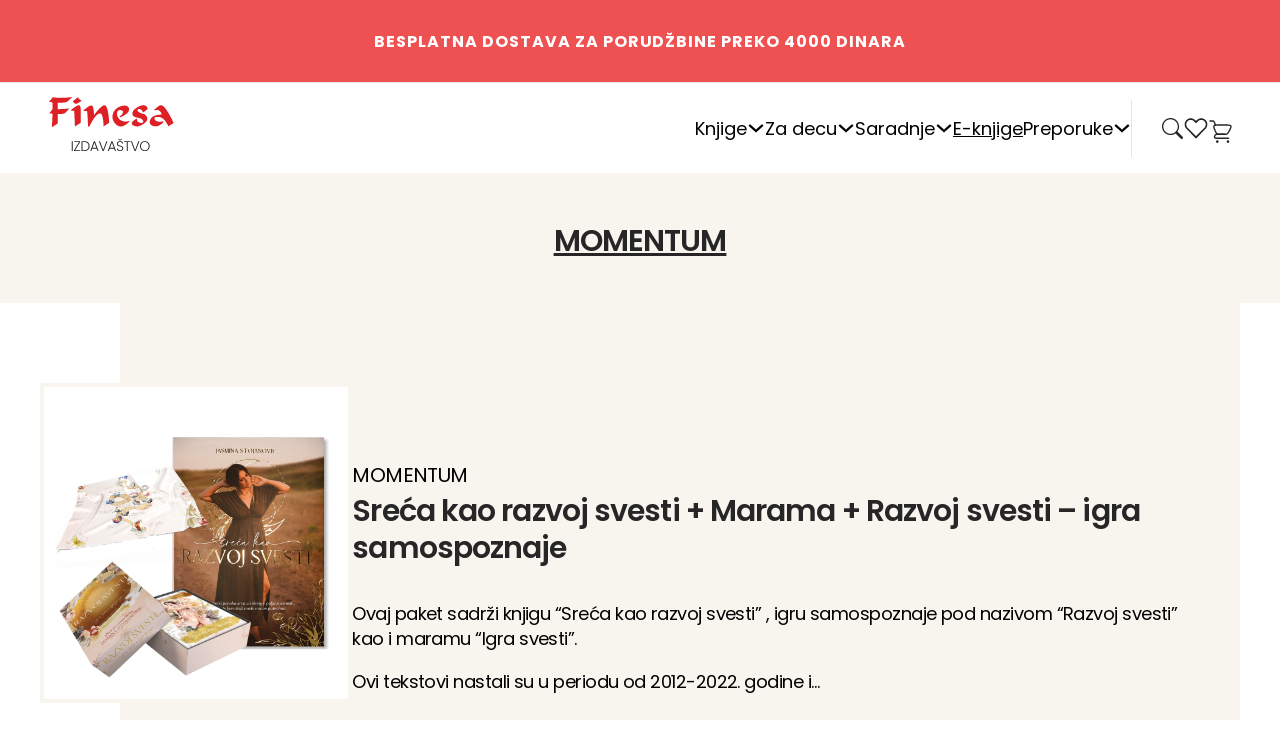

--- FILE ---
content_type: text/html; charset=UTF-8
request_url: https://www.finesa.edu.rs/sreca-kao-razvoj-svesti-marama-razvoj-svesti-igra-samospoznaje/
body_size: 37800
content:
<!DOCTYPE html>
<html lang="sr-RS" prefix="og: https://ogp.me/ns#">
<head>
<meta charset="UTF-8">
<meta name="viewport" content="width=device-width, initial-scale=1">
	<style>img:is([sizes="auto" i], [sizes^="auto," i]) { contain-intrinsic-size: 3000px 1500px }</style>
	
<!-- Google Tag Manager by PYS -->
    <script data-cfasync="false" data-pagespeed-no-defer>
	    window.dataLayerPYS = window.dataLayerPYS || [];
	</script>
<!-- End Google Tag Manager by PYS -->
<!-- Google Tag Manager by PYS -->
<script data-cfasync="false" data-pagespeed-no-defer>
	var pys_datalayer_name = "dataLayer";
	window.dataLayerPYS = window.dataLayerPYS || [];</script> 
<!-- End Google Tag Manager by PYS -->
<!-- Search Engine Optimization by Rank Math - https://rankmath.com/ -->
<title>Sreća kao razvoj svesti + Marama + Razvoj svesti - igra samospoznaje - Finesa</title><link rel="preload" href="https://www.finesa.edu.rs/wp-content/uploads/2024/09/Finesa-Izdavastvo-Logo.svg" as="image" fetchpriority="high" /><link rel="preload" href="https://verify.etrustmark.rs/cert/image.php" as="image" fetchpriority="high" />
<meta name="description" content="Ovaj paket sadrži knjigu “Sreća kao razvoj svesti” , igru samospoznaje pod nazivom “Razvoj svesti” kao i maramu &quot;Igra svesti&quot;."/>
<meta name="robots" content="follow, index, max-snippet:-1, max-video-preview:-1, max-image-preview:large"/>
<link rel="canonical" href="https://www.finesa.edu.rs/sreca-kao-razvoj-svesti-marama-razvoj-svesti-igra-samospoznaje/" />
<meta property="og:locale" content="sr_RS" />
<meta property="og:type" content="product" />
<meta property="og:title" content="Sreća kao razvoj svesti + Marama + Razvoj svesti - igra samospoznaje - Finesa" />
<meta property="og:description" content="Ovaj paket sadrži knjigu “Sreća kao razvoj svesti” , igru samospoznaje pod nazivom “Razvoj svesti” kao i maramu &quot;Igra svesti&quot;." />
<meta property="og:url" content="https://www.finesa.edu.rs/sreca-kao-razvoj-svesti-marama-razvoj-svesti-igra-samospoznaje/" />
<meta property="og:site_name" content="Izdavačka kuća Finesa" />
<meta property="og:updated_time" content="2025-03-17T16:51:35+02:00" />
<meta property="og:image" content="https://www.finesa.edu.rs/wp-content/uploads/2024/10/karte-knjiga-marama.png" />
<meta property="og:image:secure_url" content="https://www.finesa.edu.rs/wp-content/uploads/2024/10/karte-knjiga-marama.png" />
<meta property="og:image:width" content="1080" />
<meta property="og:image:height" content="1080" />
<meta property="og:image:alt" content="Sreća kao razvoj svesti + Marama + Razvoj svesti &#8211; igra samospoznaje" />
<meta property="og:image:type" content="image/png" />
<meta property="product:price:amount" content="6900" />
<meta property="product:price:currency" content="RSD" />
<meta property="product:availability" content="instock" />
<meta name="twitter:card" content="summary_large_image" />
<meta name="twitter:title" content="Sreća kao razvoj svesti + Marama + Razvoj svesti - igra samospoznaje - Finesa" />
<meta name="twitter:description" content="Ovaj paket sadrži knjigu “Sreća kao razvoj svesti” , igru samospoznaje pod nazivom “Razvoj svesti” kao i maramu &quot;Igra svesti&quot;." />
<meta name="twitter:site" content="@FINESA123" />
<meta name="twitter:creator" content="@FINESA123" />
<meta name="twitter:image" content="https://www.finesa.edu.rs/wp-content/uploads/2024/10/karte-knjiga-marama.png" />
<meta name="twitter:label1" content="Price" />
<meta name="twitter:data1" content="6,900.00&nbsp;rsd" />
<meta name="twitter:label2" content="Availability" />
<meta name="twitter:data2" content="In stock" />
<script type="application/ld+json" class="rank-math-schema">{"@context":"https://schema.org","@graph":[{"@type":"Organization","@id":"https://www.finesa.edu.rs/#organization","name":"Izdava\u010dka ku\u0107a Finesa","sameAs":["https://www.facebook.com/finesaknjige","https://twitter.com/FINESA123"]},{"@type":"WebSite","@id":"https://www.finesa.edu.rs/#website","url":"https://www.finesa.edu.rs","name":"Izdava\u010dka ku\u0107a Finesa","alternateName":"Finesa","publisher":{"@id":"https://www.finesa.edu.rs/#organization"},"inLanguage":"sr-RS"},{"@type":"ImageObject","@id":"https://www.finesa.edu.rs/wp-content/uploads/2024/10/karte-knjiga-marama.png","url":"https://www.finesa.edu.rs/wp-content/uploads/2024/10/karte-knjiga-marama.png","width":"1080","height":"1080","inLanguage":"sr-RS"},{"@type":"ItemPage","@id":"https://www.finesa.edu.rs/sreca-kao-razvoj-svesti-marama-razvoj-svesti-igra-samospoznaje/#webpage","url":"https://www.finesa.edu.rs/sreca-kao-razvoj-svesti-marama-razvoj-svesti-igra-samospoznaje/","name":"Sre\u0107a kao razvoj svesti + Marama + Razvoj svesti - igra samospoznaje - Finesa","datePublished":"2024-10-08T13:55:52+02:00","dateModified":"2025-03-17T16:51:35+02:00","isPartOf":{"@id":"https://www.finesa.edu.rs/#website"},"primaryImageOfPage":{"@id":"https://www.finesa.edu.rs/wp-content/uploads/2024/10/karte-knjiga-marama.png"},"inLanguage":"sr-RS"},{"@type":"Product","name":"Sre\u0107a kao razvoj svesti + Marama + Razvoj svesti - igra samospoznaje - Finesa","description":"Ovaj paket sadr\u017ei knjigu \u201cSre\u0107a kao razvoj svesti\u201d , igru samospoznaje pod nazivom \u201cRazvoj svesti\u201d kao i maramu \"Igra svesti\".","sku":"1234567","category":"Momentum","mainEntityOfPage":{"@id":"https://www.finesa.edu.rs/sreca-kao-razvoj-svesti-marama-razvoj-svesti-igra-samospoznaje/#webpage"},"weight":{"@type":"QuantitativeValue","unitCode":"KGM","value":"0.788"},"image":[{"@type":"ImageObject","url":"https://www.finesa.edu.rs/wp-content/uploads/2024/10/karte-knjiga-marama.png","height":"1080","width":"1080"}],"offers":{"@type":"Offer","price":"6900.00","priceCurrency":"RSD","priceValidUntil":"2027-12-31","availability":"https://schema.org/InStock","itemCondition":"NewCondition","url":"https://www.finesa.edu.rs/sreca-kao-razvoj-svesti-marama-razvoj-svesti-igra-samospoznaje/","seller":{"@type":"Organization","@id":"https://www.finesa.edu.rs/","name":"Izdava\u010dka ku\u0107a Finesa","url":"https://www.finesa.edu.rs","logo":""},"priceSpecification":{"price":"6900","priceCurrency":"RSD","valueAddedTaxIncluded":"true"}},"@id":"https://www.finesa.edu.rs/sreca-kao-razvoj-svesti-marama-razvoj-svesti-igra-samospoznaje/#richSnippet"}]}</script>
<!-- /Rank Math WordPress SEO plugin -->


<link rel="alternate" type="text/calendar" title="Finesa &raquo; iCal Feed" href="https://www.finesa.edu.rs/events/?ical=1" />
<link rel='stylesheet' id='bricks-advanced-themer-css' href='https://www.finesa.edu.rs/wp-content/plugins/bricks-advanced-themer/assets/css/bricks-advanced-themer.css?ver=1740513208' media='all' />
<style id='bricks-advanced-themer-inline-css'>
:root{--min-viewport:360;--max-viewport:1600;--base-font:10;--clamp-unit:1vw;}
</style>
<style id='wp-block-library-inline-css'>
:root{--wp-admin-theme-color:#007cba;--wp-admin-theme-color--rgb:0,124,186;--wp-admin-theme-color-darker-10:#006ba1;--wp-admin-theme-color-darker-10--rgb:0,107,161;--wp-admin-theme-color-darker-20:#005a87;--wp-admin-theme-color-darker-20--rgb:0,90,135;--wp-admin-border-width-focus:2px;--wp-block-synced-color:#7a00df;--wp-block-synced-color--rgb:122,0,223;--wp-bound-block-color:var(--wp-block-synced-color)}@media (min-resolution:192dpi){:root{--wp-admin-border-width-focus:1.5px}}.wp-element-button{cursor:pointer}:root{--wp--preset--font-size--normal:16px;--wp--preset--font-size--huge:42px}:root .has-very-light-gray-background-color{background-color:#eee}:root .has-very-dark-gray-background-color{background-color:#313131}:root .has-very-light-gray-color{color:#eee}:root .has-very-dark-gray-color{color:#313131}:root .has-vivid-green-cyan-to-vivid-cyan-blue-gradient-background{background:linear-gradient(135deg,#00d084,#0693e3)}:root .has-purple-crush-gradient-background{background:linear-gradient(135deg,#34e2e4,#4721fb 50%,#ab1dfe)}:root .has-hazy-dawn-gradient-background{background:linear-gradient(135deg,#faaca8,#dad0ec)}:root .has-subdued-olive-gradient-background{background:linear-gradient(135deg,#fafae1,#67a671)}:root .has-atomic-cream-gradient-background{background:linear-gradient(135deg,#fdd79a,#004a59)}:root .has-nightshade-gradient-background{background:linear-gradient(135deg,#330968,#31cdcf)}:root .has-midnight-gradient-background{background:linear-gradient(135deg,#020381,#2874fc)}.has-regular-font-size{font-size:1em}.has-larger-font-size{font-size:2.625em}.has-normal-font-size{font-size:var(--wp--preset--font-size--normal)}.has-huge-font-size{font-size:var(--wp--preset--font-size--huge)}.has-text-align-center{text-align:center}.has-text-align-left{text-align:left}.has-text-align-right{text-align:right}#end-resizable-editor-section{display:none}.aligncenter{clear:both}.items-justified-left{justify-content:flex-start}.items-justified-center{justify-content:center}.items-justified-right{justify-content:flex-end}.items-justified-space-between{justify-content:space-between}.screen-reader-text{border:0;clip-path:inset(50%);height:1px;margin:-1px;overflow:hidden;padding:0;position:absolute;width:1px;word-wrap:normal!important}.screen-reader-text:focus{background-color:#ddd;clip-path:none;color:#444;display:block;font-size:1em;height:auto;left:5px;line-height:normal;padding:15px 23px 14px;text-decoration:none;top:5px;width:auto;z-index:100000}html :where(.has-border-color){border-style:solid}html :where([style*=border-top-color]){border-top-style:solid}html :where([style*=border-right-color]){border-right-style:solid}html :where([style*=border-bottom-color]){border-bottom-style:solid}html :where([style*=border-left-color]){border-left-style:solid}html :where([style*=border-width]){border-style:solid}html :where([style*=border-top-width]){border-top-style:solid}html :where([style*=border-right-width]){border-right-style:solid}html :where([style*=border-bottom-width]){border-bottom-style:solid}html :where([style*=border-left-width]){border-left-style:solid}html :where(img[class*=wp-image-]){height:auto;max-width:100%}:where(figure){margin:0 0 1em}html :where(.is-position-sticky){--wp-admin--admin-bar--position-offset:var(--wp-admin--admin-bar--height,0px)}@media screen and (max-width:600px){html :where(.is-position-sticky){--wp-admin--admin-bar--position-offset:0px}}
</style>
<style id='classic-theme-styles-inline-css'>
/*! This file is auto-generated */
.wp-block-button__link{color:#fff;background-color:#32373c;border-radius:9999px;box-shadow:none;text-decoration:none;padding:calc(.667em + 2px) calc(1.333em + 2px);font-size:1.125em}.wp-block-file__button{background:#32373c;color:#fff;text-decoration:none}
</style>
<link rel='stylesheet' id='automaticcss-core-css' href='https://www.finesa.edu.rs/wp-content/uploads/automatic-css/automatic.css?ver=1741122431' media='all' />
<link rel='stylesheet' id='automaticcss-gutenberg-css' href='https://www.finesa.edu.rs/wp-content/uploads/automatic-css/automatic-gutenberg.css?ver=1741122434' media='all' />
<style id='woocommerce-inline-inline-css'>
.woocommerce form .form-row .required { visibility: visible; }
</style>
<link rel='stylesheet' id='brands-styles-css' href='https://www.finesa.edu.rs/wp-content/plugins/woocommerce/assets/css/brands.css?ver=9.7.0' media='all' />
<link rel='stylesheet' id='bricks-frontend-css' href='https://www.finesa.edu.rs/wp-content/themes/bricks/assets/css/frontend-light.min.css?ver=1740513550' media='all' />
<style id='bricks-frontend-inline-css'>
.bricks-button{letter-spacing:normal}
@font-face{font-family:"Poppins";font-weight:300;font-display:swap;src:url(https://www.finesa.edu.rs/wp-content/uploads/2024/09/Poppins-Light.woff2) format("woff2");}@font-face{font-family:"Poppins";font-weight:400;font-display:swap;src:url(https://www.finesa.edu.rs/wp-content/uploads/2024/09/Poppins-Regular.woff2) format("woff2");}@font-face{font-family:"Poppins";font-weight:600;font-display:swap;src:url(https://www.finesa.edu.rs/wp-content/uploads/2024/09/Poppins-SemiBold.woff2) format("woff2");}@font-face{font-family:"Poppins";font-weight:700;font-display:swap;src:url(https://www.finesa.edu.rs/wp-content/uploads/2024/09/Poppins-Bold.woff2) format("woff2");}

</style>
<link rel='stylesheet' id='bricks-child-css' href='https://www.finesa.edu.rs/wp-content/themes/bricks-child/style.css?ver=1726909284' media='all' />
<link rel='stylesheet' id='bricks-woocommerce-css' href='https://www.finesa.edu.rs/wp-content/themes/bricks/assets/css/integrations/woocommerce.min.css?ver=1740513550' media='all' />
<link rel='stylesheet' id='bricks-color-palettes-css' href='https://www.finesa.edu.rs/wp-content/uploads/bricks/css/color-palettes.min.css?ver=1750884461' media='all' />
<link rel='stylesheet' id='bricks-theme-style-default-css' href='https://www.finesa.edu.rs/wp-content/uploads/bricks/css/theme-style-default.min.css?ver=1750884465' media='all' />
<link rel='stylesheet' id='bricks-post-33-css' href='https://www.finesa.edu.rs/wp-content/uploads/bricks/css/post-33.min.css?ver=1766999335' media='all' />
<link rel='stylesheet' id='bricks-post-716-css' href='https://www.finesa.edu.rs/wp-content/uploads/bricks/css/post-716.min.css?ver=1750884477' media='all' />
<link rel='stylesheet' id='bricks-post-35-css' href='https://www.finesa.edu.rs/wp-content/uploads/bricks/css/post-35.min.css?ver=1751366385' media='all' />
<link rel='stylesheet' id='bricks-font-awesome-6-brands-css' href='https://www.finesa.edu.rs/wp-content/themes/bricks/assets/css/libs/font-awesome-6-brands.min.css?ver=1740513550' media='all' />
<link rel='stylesheet' id='bricks-themify-icons-css' href='https://www.finesa.edu.rs/wp-content/themes/bricks/assets/css/libs/themify-icons.min.css?ver=1740513550' media='all' />
<link rel='stylesheet' id='bricks-ajax-loader-css' href='https://www.finesa.edu.rs/wp-content/themes/bricks/assets/css/libs/loading-animation.min.css?ver=1740513550' media='all' />
<link rel='stylesheet' id='flexible-shipping-free-shipping-css' href='https://www.finesa.edu.rs/wp-content/plugins/flexible-shipping/assets/dist/css/free-shipping.css?ver=5.3.1.2' media='all' />
<link rel='stylesheet' id='x-favorite-css' href='https://www.finesa.edu.rs/wp-content/plugins/bricksextras/components/assets/css/favorite.css?ver=1.5.3' media='all' />
<link rel='stylesheet' id='x-fluent-form-css' href='https://www.finesa.edu.rs/wp-content/plugins/bricksextras/components/assets/css/fluentform.css?ver=1.5.3' media='all' />
<link rel='stylesheet' id='x-header-search-css' href='https://www.finesa.edu.rs/wp-content/plugins/bricksextras/components/assets/css/headersearch.css?ver=1.5.3' media='all' />
<link rel='stylesheet' id='automaticcss-bricks-css' href='https://www.finesa.edu.rs/wp-content/uploads/automatic-css/automatic-bricks.css?ver=1741122433' media='all' />
<link rel='stylesheet' id='color-scheme-switcher-frontend-css' href='https://www.finesa.edu.rs/wp-content/plugins/automaticcss-plugin/classes/Features/Color_Scheme_Switcher/css/frontend.css?ver=1740513133' media='all' />
<style id='bricks-frontend-inline-inline-css'>
.header-5-top.brxe-section {background-color: #EE5151; padding-top: var(--space-xs); padding-right: var(--space-m); padding-bottom: var(--space-xs); padding-left: var(--space-m)}.header-5-top__container.brxe-container {flex-direction: row; justify-content: center; align-self: center !important; align-items: center}@media (max-width: 767px) {.header-5-top__container.brxe-container {justify-content: center}}.header-5-top__text.brxe-text {font-size: 1.6rem; color: var(--white); letter-spacing: 0.96px; line-height: 150%; text-align: center; font-weight: 300; align-self: center}.header-5-top__text.brxe-text a {font-size: 1.6rem; color: var(--white); letter-spacing: 0.96px; line-height: 150%; text-align: center; font-weight: 300; font-size: inherit}@media (max-width: 478px) {.header-5-top__text.brxe-text {font-size: 1rem}.header-5-top__text.brxe-text a {font-size: 1rem; font-size: inherit}}.header-5-bot.brxe-section {background-color: var(--white); padding-top: var(--space-xs); padding-right: var(--space-m); padding-bottom: var(--space-xs); padding-left: var(--space-m); border-top: 1px solid var(--neutral-trans-10); position: relative}@media (max-width: 767px) {.header-5-bot.brxe-section {padding-top: var(--space-s); padding-bottom: var(--space-s)}}.header-5-bot__container.brxe-container {justify-content: space-between; flex-direction: row; align-items: center; column-gap: var(--content-gap)}.header-5-bot__toggle-menu.brxe-toggle .brxa-inner {--brxe-toggle-bar-height: 4px; --brxe-toggle-bar-radius: 0px}.header-5-bot__toggle-menu.brxe-toggle {--brxe-toggle-scale: .6; z-index: 910; display: none}@media (max-width: 991px) {.header-5-bot__toggle-menu.brxe-toggle {display: flex}}.header-5-bot__logo.brxe-logo {width: clamp(9.5rem, 6.7263rem + 5.8027vw, 15.5rem)}@media (max-width: 767px) {.header-5-bot__logo.brxe-logo .bricks-site-logo {width: 131px; height: 53px}.header-5-bot__logo.brxe-logo {width: 140px}}@media (max-width: 478px) {.header-5-bot__logo.brxe-logo {width: 140px}}.header-5-bot__menu.brxe-nav-nested {margin-left: auto}@media (max-width: 991px) {.header-5-bot__menu.brxe-nav-nested {display: none}}.finesa-header__dropdown.brxe-dropdown {font-size: 1.8rem; color: var(--neutral)}.finesa-header__dropdown.brxe-text-link {font-size: 1.8rem; color: var(--neutral)}.fin-mega-menu.brxe-div {background-color: #f8f5ef; top: 58px}.fin-mega-menu__wrapper.brxe-container {padding-top: 7rem; padding-bottom: 7rem; flex-direction: row; justify-content: space-between; column-gap: 4rem; overflow: hidden}.fin-mega-menu__links-wrapper.brxe-block {flex-direction: row; column-gap: 4rem; max-width: 370px; justify-content: flex-start; align-items: flex-start; align-self: flex-start !important}.fin-mega-menu__col.brxe-block {row-gap: 1rem}.fin-mega-menu__nav-link.brxe-text-link {font-size: 2rem; color: #262626; letter-spacing: -0.6px}.fin-mega-menu__nav-link.brxe-text-link:hover {color: var(--action)}.fin-mega-menu__nav-link.brxe-text-link:active {color: var(--action)}.fin-mega-menu__nav-link { transition: 0.5s all;} .fin-mega-menu__nav-link:hover { transform: translateX(4px);}.fin-mega-menu__banner-wrapper.brxe-block {width: 100%; max-width: 692px; flex-direction: row; column-gap: 2.2rem}.header-5-bot__btn.brxe-div {padding-top: 8px; padding-right: 0; padding-bottom: 8px; padding-left: var(--content-gap); border-left: 1px solid var(--neutral-trans-10); display: flex; flex-direction: row; justify-content: center; align-items: center; color: var(--neutral); column-gap: var(--space-xs)}.header-5-bot__btn.brxe-div:hover {color: var(--neutral-trans-80)}@media (max-width: 991px) {.header-5-bot__btn.brxe-div {display: flex}}@media (max-width: 767px) {.header-5-bot__btn.brxe-div {display: flex}}@media (max-width: 478px) {.header-5-bot__btn.brxe-div {display: flex; padding-left: 0; border-left-width: 0}}.finesa-header__search.brxe-search input[type=search] {height: 70px; text-align: left; color: #262626}.finesa-header__search.brxe-search input[type=search]::placeholder {color: #262626}.finesa-header__search button{ width: auto;}@media (max-width: 478px) {.finesa-header__search.brxe-search {display: none}}.xheadersearch.brxe-xheadersearch {padding-top: 0; padding-bottom: 0}.xheadersearch.brxe-xheadersearch button.x-header-search_toggle-open {padding-right: 0; padding-left: 0}@media (max-width: 991px) {.xheadersearch.brxe-xheadersearch {display: none}}.xheadersearch__filter-search.brxe-filter-search input {padding-left: var(--content-gap)}.xheadersearch__filter-search .x-search-form { background-color: #fff;}.xheadersearch__search-results.brxe-block {background-color: var(--white)}.xheadersearch__container.brxe-container {background-color: var(--white); overflow: hidden; padding-top: var(--space-s); padding-right: var(--space-xs); padding-bottom: var(--space-s); padding-left: var(--space-xs)}.xheadersearch__grid.brxe-block {grid-template-columns: var(--grid-3)}@media (max-width: 767px) {.xheadersearch__grid.brxe-block {grid-template-columns: var(--grid-2)}}.xheadersearch__result.brxe-block {flex-direction: row; column-gap: var(--space-s)}.xheadersearch__media-wrapper.brxe-block {width: 145px; align-self: flex-start !important; flex-basis: 145px; flex-grow: 0; flex-shrink: 0}.xheadersearch__cover-image.brxe-image:not(.tag), .xheadersearch__cover-image.brxe-image img {object-fit: contain}.xheadersearch__cover-image.brxe-image {width: 145px}.xheadersearch__centent-wrapper.brxe-block {row-gap: 1rem}.xheadersearch__author.brxe-text-basic {font-size: 1.6rem; color: #949494; letter-spacing: -0.48px; line-height: 137%}.xheadersearch__product-price.brxe-product-price {font-size: 1.6rem}.xheadersearch__product-add-to-cart.brxe-product-add-to-cart {font-size: 1.4rem; font-weight: 400}.xheadersearch__product-add-to-cart.brxe-product-add-to-cart .cart .single_add_to_cart_button, .xheadersearch__product-add-to-cart.brxe-product-add-to-cart a.button[data-product_id] {color: var(--white); font-weight: 400; border-radius: 2rem; background-color: #FF6F66}.xheadersearch__product-add-to-cart.brxe-product-add-to-cart .cart .single_add_to_cart_button:hover, .xheadersearch__product-add-to-cart.brxe-product-add-to-cart a.button[data-product_id]:hover {background-color: #a5cd51}.xheadersearch__product-add-to-cart.brxe-product-add-to-cart .added_to_cart.wc-forward {display: inline-flex}.finesa-header__wishlist-icon.brxe-icon {top: 3px; position: relative}.finesa-header__mini-cart.brxe-woocommerce-mini-cart .cart-count {display: flex !important}.offcanvas-header-5-bot.brxe-offcanvas {z-index: 900}.offcanvas-header-5-bot.brxe-offcanvas[data-direction] .brx-offcanvas-inner {width: 400px; height: 100svh}@media (max-width: 767px) {.offcanvas-header-5-bot.brxe-offcanvas[data-direction] .brx-offcanvas-inner {width: 300px}}.offcanvas-header-5-bot__content.brxe-block {padding-top: var(--space-l); padding-right: var(--space-l); padding-bottom: var(--space-l); padding-left: var(--space-l); min-height: max-content; justify-content: flex-start; row-gap: var(--space-xxl); flex-wrap: nowrap}@media (max-width: 478px) {.offcanvas-header-5-bot__content.brxe-block {z-index: 9999999999; padding-top: 0; padding-right: 0; padding-left: 0; row-gap: 0px; min-height: 100%; height: 100%}}@media (max-width: 478px) {.offcanvas-header-5-bot__search-wrapper.brxe-block {background-color: #f8f5ef; min-height: 70px; align-self: center !important; flex-direction: row; justify-content: center; align-items: center}}@media (max-width: 478px) {.offcanvas-header-5-bot__search.brxe-search input[type=search] {width: 100%; border: 0}.offcanvas-header-5-bot__search.brxe-search .bricks-search-overlay .bricks-search-form {max-width: 100%}.offcanvas-header-5-bot__search.brxe-search input[type=search]::placeholder {color: #262626}}@media (max-width: 478px) {.offcanvas-header-5-bot__menu-wrapper.brxe-block {padding-top: 40px; padding-right: 25px; padding-left: 25px}}.offcanvas-header-5-bot__menu.brxe-nav-menu .bricks-nav-menu {flex-direction: column; gap: var(--space-m)}.offcanvas-header-5-bot__menu.brxe-nav-menu .bricks-nav-menu > li {margin-left: 0}.offcanvas-header-5-bot__menu.brxe-nav-menu .bricks-nav-menu > li > a {font-size: var(--text-m); color: var(--neutral); font-weight: 500}.offcanvas-header-5-bot__menu.brxe-nav-menu .bricks-nav-menu > li > .brx-submenu-toggle > * {font-size: var(--text-m); color: var(--neutral); font-weight: 500}.offcanvas-header-5-bot__menu.brxe-nav-menu .bricks-nav-menu .sub-menu {background-color: var(--bricks-color-acss_import_transparent)}.offcanvas-header-5-bot__menu.brxe-nav-menu .bricks-nav-menu .sub-menu > li > a {color: var(--neutral); font-size: var(--text-m); font-weight: 500}.offcanvas-header-5-bot__menu.brxe-nav-menu .bricks-nav-menu .sub-menu > li > .brx-submenu-toggle > * {color: var(--neutral); font-size: var(--text-m); font-weight: 500}.offcanvas-header-5-bot__menu.brxe-nav-menu .bricks-nav-menu .sub-menu a {padding-top: var(--space-s); padding-right: var(--space-xs); padding-left: var(--space-xs)}.offcanvas-header-5-bot__menu.brxe-nav-menu .bricks-nav-menu .sub-menu button {padding-top: var(--space-s); padding-right: var(--space-xs); padding-left: var(--space-xs)}@media (max-width: 478px) {.offcanvas-header-5-bot__menu.brxe-nav-menu {width: 100%}.offcanvas-header-5-bot__menu.brxe-nav-menu .bricks-nav-menu > li > a {justify-content: flex-start; font-size: 2rem; text-transform: uppercase; padding-top: 2rem; padding-bottom: 2rem; border-bottom: 1px solid #262626}.offcanvas-header-5-bot__menu.brxe-nav-menu .bricks-nav-menu > li > .brx-submenu-toggle {justify-content: flex-start; border-bottom: 1px solid #262626}.offcanvas-header-5-bot__menu.brxe-nav-menu .bricks-nav-menu > li > .brx-submenu-toggle > * {font-size: 2rem; text-transform: uppercase; padding-top: 2rem; padding-bottom: 2rem}.offcanvas-header-5-bot__menu.brxe-nav-menu .bricks-nav-menu .brx-submenu-toggle button {margin-left: auto}.offcanvas-header-5-bot__menu.brxe-nav-menu .bricks-nav-menu .sub-menu a {padding-top: 1rem; padding-bottom: 1rem; padding-left: 0}.offcanvas-header-5-bot__menu.brxe-nav-menu .bricks-nav-menu .sub-menu button {padding-top: 1rem; padding-bottom: 1rem; padding-left: 0}.offcanvas-header-5-bot__menu.brxe-nav-menu .bricks-nav-menu .sub-menu > li > a {font-size: 1.8rem}.offcanvas-header-5-bot__menu.brxe-nav-menu .bricks-nav-menu .sub-menu > li > .brx-submenu-toggle > * {font-size: 1.8rem}.offcanvas-header-5-bot__menu.brxe-nav-menu .bricks-nav-menu .sub-menu > li {border-bottom-width: 1px; border-bottom-style: solid}.offcanvas-header-5-bot__menu.brxe-nav-menu .bricks-nav-menu {gap: 0px}}.offcanvas-header-5-bot__backdrop.brxe-block {background-color: var(--black-trans-40)}.top-header.brxe-section {background-color: #f8f5ef; padding-top: 1.6rem; padding-bottom: 0.9rem}@media (max-width: 478px) {.product-body.brxe-section {padding-top: 0}}.product-body__inner.brxe-container {background-color: #f8f5ef; flex-direction: row; column-gap: 8rem; padding-top: 8rem}@media (max-width: 478px) {.product-body__inner.brxe-container {background-color: var(--white); padding-top: 0; row-gap: 4rem}}.product-body__media-block.brxe-block {max-width: 400px; flex-basis: 400px; margin-left: -8rem}@media (max-width: 478px) {.product-body__media-block.brxe-block {align-items: center; margin-left: 0}}@media (max-width: 478px) {.product-body__media-wrapper.brxe-block {align-items: center}}.product-body__action-buttons.brxe-block {min-height: 88px; flex-direction: row; justify-content: flex-end; column-gap: 1.5rem; align-self: center !important; align-items: center}.product-body__action-item.brxe-block {border: 1px solid #262626; border-radius: 50%; width: 36px; height: 36px; flex-basis: 36px; justify-content: center; align-items: center}.product-body__wish-button.brxe-xfavorite .x-favorite {background-color: rgba(0, 0, 0, 0); justify-content: center; align-items: center; column-gap: 0px; row-gap: 0px}.product-body__wish-button.brxe-xfavorite[data-x-spinner] .x-favorite_icons::before {color: var(--action)}.product-body__wish-button.brxe-xfavorite[data-x-spinner] .x-favorite_text:only-child::before {color: var(--action)}.product-body__wish-button .x_favorite-added-icon { color: #FF6F66;}.product-body__product-wrapper.brxe-block {padding-top: 6rem; padding-right: 6rem; padding-bottom: 5rem; flex-direction: row; column-gap: 6rem}@media (max-width: 478px) {.product-body__product-wrapper.brxe-block {padding-top: 0; padding-right: 0; padding-bottom: 0}}.product-body__head.brxe-block {flex-direction: column-reverse}.product-body__product-title.brxe-product-title {font-size: 3rem; font-weight: 600; letter-spacing: -0.9px; line-height: 1.25; margin-bottom: 1.6rem}.product-body__product-author.brxe-text-basic {font-size: 2rem; font-weight: 400; line-height: 1.25; letter-spacing: -0.6px; margin-bottom: 5px}.product-body__product-short-description.brxe-text-basic {font-size: 1.8rem; font-weight: 400; line-height: 1.25; letter-spacing: -0.54px; margin-bottom: 1.2rem}.product-body__product-short-description p { margin-bottom: 0.8rem!important;}.product-body__product-price.brxe-product-price {font-size: 1.8rem}.product-body__product-price.brxe-product-price .price del, .product-body__product-price.brxe-product-price .price > span {color: #262626}.product-body__product-price.brxe-product-price .price ins {font-weight: 600}.product-meta.brxe-block {font-size: 1.4rem; color: var(--shade-semi-dark); margin-top: 1rem}.product-body__product-add-to-cart.brxe-product-add-to-cart {padding-top: 2.8rem}.product-body__product-add-to-cart.brxe-product-add-to-cart .cart .single_add_to_cart_button, .product-body__product-add-to-cart.brxe-product-add-to-cart a.button[data-product_id] {font-size: 1.8rem; text-transform: uppercase; font-weight: 400; line-height: 1.19; letter-spacing: -0.54px; color: var(--white); background-color: #A5CD51; border: 1px solid #a5cd51; border-radius: 50px}.product-body__product-add-to-cart.brxe-product-add-to-cart .cart .single_add_to_cart_button:hover, .product-body__product-add-to-cart.brxe-product-add-to-cart a.button[data-product_id]:hover {border-color: #FF6F66; color: #ff6f66; background-color: var(--bricks-color-acss_import_transparent)}.product-body__product-add-to-cart .cart { display: flex; align-items: center; gap: 1.7rem;} .product-body__product-add-to-cart .cart .quantity { width: auto; align-items: center;} .product-body__product-add-to-cart .single_add_to_cart_button {min-width: 172px!important; margin-top: 0!important;} .product-body__product-add-to-cart .action { border-color: #262626!important; border-radius: 50%; width: 3rem!important; height: 3rem!important;} .product-body__product-add-to-cart .cart .quantity .qty { border: none;} .product-body__product-add-to-cart .action:hover { border-color: #FF6F66!important;} .product-body__product-add-to-cart .action:hover svg{ stroke: #FF6F66!important;}.product-more-details.brxe-section {padding-bottom: 0}.product-more-details__container.brxe-container {padding-top: 4rem; padding-bottom: 4rem; border-top: 1px solid #ff6f66}@media (max-width: 478px) {.product-more-details__container.brxe-container {padding-top: 0; padding-bottom: 2rem}}.product-more-details__tab-menu.brxe-block {justify-content: center; margin-bottom: 3rem}.product-more-details__title.brx-open { position: relative;} .product-more-details__title.brx-open:after { content: ''; height: 5px; width: 46px; background-color: red; position: absolute; bottom: 10px; }@media (max-width: 478px) {.product-more-details__pane.brxe-block {padding-right: 0; padding-left: 0}}.product-more-details__text.brxe-text {font-size: 1.8rem; font-weight: 400; line-height: 1.25; letter-spacing: -0.54px}.product-more-details__text.brxe-text a {font-size: 1.8rem; font-weight: 400; line-height: 1.25; letter-spacing: -0.54px; font-size: inherit}@media (max-width: 478px) {.product-more-details__text.brxe-text {width: 100%}}.product-more-details__inner.brxe-block {flex-direction: row; column-gap: 5rem}.product-more-details__image-wrapper.brxe-block {width: 137px; min-width: 137px; border-radius: 50%; flex-shrink: 0; flex-grow: 0; flex-basis: 137px; background-color: #f8f5ef; overflow: hidden}.product-more-details__image.brxe-image {width: 137px; height: 137px; background-color: var(--info)}.product-more-details__heading.brxe-heading {font-size: 2rem; font-weight: 700; line-height: 1.25; letter-spacing: -0.6px}.product-more-details__content-wrapper.brxe-block {flex-grow: 1}.section-title.brxe-heading {font-size: 3rem; text-transform: uppercase}.product-item__cover-wrapper.brxe-block {position: relative; margin-bottom: 10px}.product-item__cover-wrapper--momentum.brxe-block {min-height: 245px; justify-content: center; align-self: center !important; align-items: center}@media (max-width: 478px) {.product-item__cover-wrapper--momentum.brxe-block {max-height: 200px}}.product-item__image--momentum.brxe-image:not(.tag), .product-item__image--momentum.brxe-image img {object-fit: contain}.product-item__image--momentum.brxe-image {max-height: 245px}@media (max-width: 478px) {.product-item__image--momentum.brxe-image {max-height: 200px}}.product-item__product-add-to-cart.brxe-product-add-to-cart {position: absolute}.product-item__product-add-to-cart.brxe-product-add-to-cart .cart .single_add_to_cart_button, .product-item__product-add-to-cart.brxe-product-add-to-cart a.button[data-product_id] {background-color: rgba(0, 0, 0, 0); padding-top: 0; padding-right: 0; padding-bottom: 0; padding-left: 0}.product-item__product-add-to-cart.brxe-product-add-to-cart .cart .quantity {width: 100px}.product-item__product-title.brxe-heading {font-size: 2rem; font-weight: 600; line-height: 137%; letter-spacing: -0.6px; margin-bottom: 8px}.product-item__product-title.brxe-heading:hover {color: #949494}.footer-finesa-top.brxe-section {padding-top: 1.8rem; padding-bottom: 1.8rem; background-color: #ee5151}@media (max-width: 478px) {.footer-finesa-top__wrapper.brxe-container {row-gap: 2rem}}.footer-finesa-top__label-wrapper.brxe-block {align-self: center !important}@media (max-width: 478px) {.footer-finesa-top__label-wrapper.brxe-block {align-items: center}}.footer-finesa-top__heading.brxe-heading {color: var(--white); text-transform: uppercase; font-weight: 600; font-size: 2rem}@media (max-width: 478px) {.footer-finesa-top__heading.brxe-heading {text-align: center}}.footer-finesa-top__form-wrapper.brxe-xfluentform .fluentform .ff-btn-submit {text-transform: uppercase; color: var(--white); background-color: transparent; border: 1px solid var(--white); border-radius: 30px; padding-top: 11px; padding-bottom: 11px; width: 149px}.footer-finesa-top__form-wrapper.brxe-xfluentform .fluentform form .ff-btn-submit:not(.ff_btn_no_style) {background-color: transparent}.footer-finesa-top__form-wrapper.brxe-xfluentform {width: 100%}.footer-finesa-top__form-wrapper.brxe-xfluentform .fluentform .ff-message-success {color: var(--white); border: 0; box-shadow: 0 0 0 0 transparent}.footer-finesa-top__form-wrapper.brxe-xfluentform .fluentform .ff-btn-submit:hover {color: var(--white)}@media (max-width: 478px) {.footer-finesa-top__form-wrapper.brxe-xfluentform .fluentform .ff-el-group:not(form > *:last-child) {margin-bottom: 2rem}}.footer-finesa-main.brxe-section {padding-top: 6rem; padding-bottom: 7.2rem; background-color: #b24141}@media (max-width: 767px) {.footer-finesa-main.brxe-section {padding-top: 3rem; padding-bottom: 4rem}}.footer-finesa-main__top-row.brxe-block {padding-bottom: 5.4rem; border-bottom: 1px solid var(--white)}.footer-finesa-main__nav-menu.brxe-nav-menu .bricks-nav-menu {flex-direction: row}.footer-finesa-main__nav-menu.brxe-nav-menu .bricks-nav-menu > li > a {color: var(--white); justify-content: flex-start}.footer-finesa-main__nav-menu.brxe-nav-menu .bricks-nav-menu > li > .brx-submenu-toggle > * {color: var(--white)}.footer-finesa-main__nav-menu.brxe-nav-menu .bricks-nav-menu > li {margin-left: 0}.footer-finesa-main__nav-menu.brxe-nav-menu .bricks-nav-menu > li > .brx-submenu-toggle {justify-content: flex-start}.footer-finesa-main__nav-menu.brxe-nav-menu {width: 100%}.footer-finesa-main__nav-menu.brxe-nav-menu .bricks-nav-menu > li:hover > a {color: var(--white-trans-70)}.footer-finesa-main__nav-menu.brxe-nav-menu .bricks-nav-menu > li:hover > .brx-submenu-toggle > * {color: var(--white-trans-70)}.footer-finesa-main__nav-menu .current-menu-item { position: relative; font-weight: 600;} .footer-finesa-main__nav-menu .current-menu-item:after { content: ''; position: absolute; background-color: #fff; margin-top: 3px; width: 40px; height: 4px;}@media (max-width: 767px) {.footer-finesa-main__nav-menu.brxe-nav-menu .bricks-nav-menu {flex-direction: column; gap: 2rem}}@media (max-width: 478px) {.footer-finesa-main__nav-menu.brxe-nav-menu .bricks-nav-menu {flex-direction: column}}.footer-finesa-main__content-wrapper.brxe-block {flex-direction: row; column-gap: 3.6rem}@media (max-width: 767px) {.footer-finesa-main__content-wrapper.brxe-block {flex-direction: column}}.footer-finesa-main__site-prof-wrapper.brxe-block {max-width: 200px; width: 100%}@media (max-width: 767px) {.footer-finesa-main__etrustmark.brxe-code {margin-bottom: 1.6rem}}.footer-finesa-main__image.brxe-image {display: none}.footer-finesa-main__info-wrapper.brxe-block {flex-basis: 550px}@media (max-width: 767px) {.footer-finesa-main__info-wrapper.brxe-block {flex-basis: 0}}.footer-finesa-main__finesa-details.brxe-text {font-size: 1.6rem; color: var(--white); line-height: 124%}.footer-finesa-main__finesa-details.brxe-text a {font-size: 1.6rem; color: var(--white); line-height: 124%; font-size: inherit}.footer-finesa-main__social-wrapper.brxe-block {flex-direction: row; column-gap: 2rem; flex-shrink: 10}.footer-finesa-main__social-item.brxe-block {align-self: center !important; justify-content: center; display: flex; width: 44px; height: 44px; align-items: center; border: 2px solid var(--white); border-radius: 50%; position: relative; flex-shrink: 0; flex-grow: 0; flex-basis: 44px}.footer-finesa-main__social-icon.brxe-icon {color: var(--white); fill: var(--white); font-size: 2.4rem}.footer-finesa-bottom.brxe-section {padding-top: 2.4rem; padding-bottom: 2.4rem; background-color: #f8f5ef}.footer-finesa-bottom__container.brxe-container {flex-direction: row}@media (max-width: 478px) {.footer-finesa-bottom__container.brxe-container {column-gap: 2rem; row-gap: 2rem}}.footer-finesa-bottom__card-logos.brxe-block {flex-direction: row; column-gap: 2rem}.footer-finesa-bottom__card-logo.brxe-image {max-height: 23px}.footer-finesa-bottom__copyright.brxe-text-basic {font-size: 1.6rem; flex-grow: 1; flex-shrink: 0}
</style>
<link rel='stylesheet' id='cwginstock_frontend_css-css' href='https://www.finesa.edu.rs/wp-content/plugins/back-in-stock-notifier-for-woocommerce/assets/css/frontend.min.css?ver=5.8.0' media='' />
<link rel='stylesheet' id='cwginstock_bootstrap-css' href='https://www.finesa.edu.rs/wp-content/plugins/back-in-stock-notifier-for-woocommerce/assets/css/bootstrap.min.css?ver=5.8.0' media='' />
<script id="wfco-utm-tracking-js-extra">
var wffnUtm = {"utc_offset":"120","site_url":"https:\/\/www.finesa.edu.rs","genericParamEvents":"{\"user_roles\":\"guest\",\"plugin\":\"Funnel Builder\"}","cookieKeys":["flt","timezone","is_mobile","browser","fbclid","gclid","referrer","fl_url"],"excludeDomain":["paypal.com","klarna.com","quickpay.net"]};
</script>
<script src="https://www.finesa.edu.rs/wp-content/plugins/funnel-builder/woofunnels/assets/js/utm-tracker.min.js?ver=1.10.12.47" id="wfco-utm-tracking-js" defer data-wp-strategy="defer"></script>
<script src="https://www.finesa.edu.rs/wp-includes/js/jquery/jquery.min.js?ver=3.7.1" id="jquery-core-js"></script>
<script src="https://www.finesa.edu.rs/wp-content/plugins/woocommerce/assets/js/jquery-blockui/jquery.blockUI.min.js?ver=2.7.0-wc.9.7.0" id="jquery-blockui-js" data-wp-strategy="defer"></script>
<script id="wc-add-to-cart-js-extra">
var wc_add_to_cart_params = {"ajax_url":"\/wp-admin\/admin-ajax.php","wc_ajax_url":"\/?wc-ajax=%%endpoint%%","i18n_view_cart":"Pregled korpe","cart_url":"https:\/\/www.finesa.edu.rs\/korpa\/","is_cart":"","cart_redirect_after_add":"no"};
</script>
<script src="https://www.finesa.edu.rs/wp-content/plugins/woocommerce/assets/js/frontend/add-to-cart.min.js?ver=9.7.0" id="wc-add-to-cart-js" defer data-wp-strategy="defer"></script>
<script src="https://www.finesa.edu.rs/wp-content/plugins/woocommerce/assets/js/flexslider/jquery.flexslider.min.js?ver=2.7.2-wc.9.7.0" id="flexslider-js" defer data-wp-strategy="defer"></script>
<script id="wc-single-product-js-extra">
var wc_single_product_params = {"i18n_required_rating_text":"Ocenite","i18n_rating_options":["1 of 5 stars","2 of 5 stars","3 of 5 stars","4 of 5 stars","5 of 5 stars"],"i18n_product_gallery_trigger_text":"View full-screen image gallery","review_rating_required":"yes","flexslider":{"rtl":false,"animation":"slide","smoothHeight":true,"directionNav":false,"controlNav":"thumbnails","slideshow":false,"animationSpeed":500,"animationLoop":false,"allowOneSlide":false,"sync":".brx-product-gallery-thumbnail-slider"},"zoom_enabled":"","zoom_options":[],"photoswipe_enabled":"","photoswipe_options":{"shareEl":false,"closeOnScroll":false,"history":false,"hideAnimationDuration":0,"showAnimationDuration":0},"flexslider_enabled":"1"};
</script>
<script src="https://www.finesa.edu.rs/wp-content/plugins/woocommerce/assets/js/frontend/single-product.min.js?ver=9.7.0" id="wc-single-product-js" defer data-wp-strategy="defer"></script>
<script src="https://www.finesa.edu.rs/wp-content/plugins/woocommerce/assets/js/js-cookie/js.cookie.min.js?ver=2.1.4-wc.9.7.0" id="js-cookie-js" defer data-wp-strategy="defer"></script>
<script id="woocommerce-js-extra">
var woocommerce_params = {"ajax_url":"\/wp-admin\/admin-ajax.php","wc_ajax_url":"\/?wc-ajax=%%endpoint%%","i18n_password_show":"Show password","i18n_password_hide":"Hide password"};
</script>
<script src="https://www.finesa.edu.rs/wp-content/plugins/woocommerce/assets/js/frontend/woocommerce.min.js?ver=9.7.0" id="woocommerce-js" defer data-wp-strategy="defer"></script>
<script id="color-scheme-switcher-frontend-js-extra">
var acss = {"color_mode":"light","enable_client_color_preference":"false"};
</script>
<script src="https://www.finesa.edu.rs/wp-content/plugins/automaticcss-plugin/classes/Features/Color_Scheme_Switcher/js/frontend.min.js?ver=1740513133" id="color-scheme-switcher-frontend-js"></script>
<link rel="https://api.w.org/" href="https://www.finesa.edu.rs/wp-json/" /><link rel="alternate" title="JSON" type="application/json" href="https://www.finesa.edu.rs/wp-json/wp/v2/product/1069" /><style type='text/css'  class='wpcb2-inline-style'>
.finesa-header__wishlist:hover path,.finesa-header__search:hover path{fill:#FF6F66}.finesa-header__mini-cart:hover path{stroke:#FF6F66}.finesa-header__mini-cart .cart-count{background-color:#fff}.finesa-header__mini-cart .cart-count.hide{background-color:#DD1F26}.finesa-header__mini-cart .cart-count.show{background-color:#008000}.brxe-woocommerce-mini-cart .cart-detail .woocommerce-mini-cart__empty-message{font-size:2rem;font-weight:700}.footer-finesa-top__form{border-radius:50px;gap:17px}.footer-finesa-top__form input[type=email]{height:49px;border-radius:30px;border:1px solid #fff;background-color:transparent;flex-grow:10;font-size:16px;color:#fff}.footer-finesa-top__form .sendfox-form{max-width:760px;width:100%;display:flex;gap:17px}.footer-finesa-top__form input[type=email]::placeholder{color:#fff!important}.footer-finesa-top__form .input-wrapper{flex-grow:11}.footer-finesa-top__form .sendfox-form p{margin-bottom:0}.footer-finesa-top__form .sendfox-form button{height:49px!important;line-height:49px!important;background-color:transparent!important;border-radius:30px!important;font-size:18px!important;text-align:center!important;font-weight:400!important;float:right;width:149px;padding:0!important;transition:.5s all;color:#fff;border:1px solid #fff;letter-spacing:-.54px;text-transform:uppercase}.footer-finesa-top__form .sendfox-message{display:inline-flex;color:#fff;padding:5px 20px}@media screen and (max-width:478px){.footer-finesa-top__form .sendfox-form button{width:100%;margin:0}.footer-finesa-top__form .sendfox-form{flex-direction:column}}.top-header__title{font-size:3rem;text-align:center;font-weight:600;line-height:150%;letter-spacing:-.9px;text-transform:uppercase;font-family:Poppins;align-self:center}.top-header__title a{color:#262626}.product-item__product-add-to-cart{display:flex;justify-content:center;align-items:center;width:100%;bottom:20px}.product-item__product-add-to-cart .add_to_cart_button span{display:none}.product-item__product-add-to-cart .add_to_cart_button{border-radius:50%;animation:slideaway 400ms;display:none;opacity:0}.product-item:hover .add_to_cart_button{display:flex;opacity:1}.product-item .add_to_cart_button{transition:.4s all}.product-item .add_to_cart_button:hover{//transform:scale(1.1)}.brx-loading-animation{margin:0 auto}@keyframes slideaway{from{display:flex;transform:translateY(-20px)}to{opacity:1}}.product-body__action-item a{display:flex;width:100%;height:100%;margin:0;padding:0;flex-grow:1;justify-content:center;align-items:center}.yith-wcwl-form .woocommerce-message{text-align:center;font-size:2rem;font-weight:bold;margin-bottom:30px}.add_to_wishlist{background-color:transparent!important;font-size:0}.add_to_wishlist .yith-wcwl-icon{font-size:18px}.yith-wcwl-icon{margin:0!important}.yith-wcwl-add-to-wishlist{margin-top:0}.yith-wcwl-add-to-wishlist .yith-wcwl-icon{position:relative;left:0}.yith-wcwl-wishlistaddedbrowse,.yith-wcwl-wishlistexistsbrowse{font-size:0}.yith-wcwl-wishlistexistsbrowse .yith-wcwl-icon{font-size:18px}.yith-wcwl-wishlistaddedbrowse .yith-wcwl-icon{font-size:18px;position:relative;left:8px;top:18px}.yith-wcwl-wishlistexistsbrowse{height:36px!important;width:36px!important}.yith-wcwl-wishlistexistsbrowse a{font-size:0!important}.yith-wcwl-wishlistexistsbrowse .feedback{height:36px!important;width:36px!important}.yith-wcwl-wishlistexistsbrowse .feedback .yith-wcwl-icon{position:relative;left:8px;top:10px}.wishlist-items-wrapper .product-price,.wishlist-items-wrapper .product-stock-status{text-align:left}.bricks-mini-cart-close{font-size:28px}.remove_from_cart_button{color:#262626;font-size:26px!important}.widget_shopping_cart_content{padding-top:70px!important}.woocommerce-mini-cart{display:flex;flex-direction:column;gap:17px}.woocommerce-mini-cart li{margin-bottom:0!important;border-bottom:1px solid #FF6F66;padding-bottom:17px}.brxe-woocommerce-mini-cart .cart-detail li a{color:#262626}.brxe-woocommerce-mini-cart .cart-detail li a:hover{color:#FF6F66}.woocommerce-mini-cart__total .woocommerce-Price-amount{font-weight:bold;margin-top:0!important}.woocommerce-mini-cart__buttons{display:flex!important;flex-direction:column!important;;gap:16px}.woocommerce-mini-cart__buttons .button{padding:10px 13px!important;background-color:transparent!important;border:1px solid #262626!important;color:#262626;border-radius:30px!important;font-size:16px!important;font-weight:400!important;line-height:119%!important;letter-spacing:-.6px!important;text-transform:uppercase}.woocommerce-mini-cart__buttons .button:hover{border:1px solid #FF6F66!important;color:#FF6F66!important}.woocommerce-mini-cart__buttons .checkout{background-color:#A5CD51!important;border:1px solid #A5CD51!important;color:#fff!important}.woocommerce-mini-cart__buttons .checkout:hover{background-color:transparent!important}.woocommerce-mini-cart__buttons .wc-forward{}.brxe-woocommerce-mini-cart .cart-detail .total{border-top-width:0}.cwginstock-subscribe-form .panel{border:0}.cwginstock-subscribe-form .panel .col-md-12{padding:0!important}.cwginstock-subscribe-form .panel .row{margin:0!important}.cwginstock-subscribe-form .panel-body{padding:0}.cwginstock-subscribe-form .panel-primary>.panel-heading{color:#262626!important;background-color:transparent!important;border-color:transparent!important;border:0!important;padding:0}.cwginstock-panel-heading h4{color:#262626;font-size:18px;font-weight:400;line-height:125%;letter-spacing:-.54px;text-transform:uppercase;text-align:left!important;margin-bottom:10px}.cwgstock_email{text-align:left!important;border-radius:30px;border:1px solid #262626;background-color:transparent}.cwgstock_button{border-radius:30px;border:1px solid #262626;color:#262626;text-align:center;font-size:18px;font-weight:400;line-height:119%;letter-spacing:-.54px;text-transform:uppercase;background-color:transparent;padding:14px 33px!important;width:initial}.cwginstock-subscribe-form .center-block{text-align:left!important}.bricks-search-overlay{position:absolute;width:100%;top:90px;box-shadow:0 4px 5.9px 0 rgba(0,0,0,.25);left:0;right:0;transform:scale(1)!important}.bricks-search-overlay .title{display:none}.bricks-search-overlay .bricks-search-form{max-width:1200px}.bricks-search-overlay input[type=search]{background-color:#F8F5EF!important;background-image:url(https://finesa.edu.rs/wp-content/uploads/2024/09/search-icon.svg);background-repeat:no-repeat;background-position:13px center;padding-left:45px!important}.offcanvas-header-5-bot__search input[type=search]{background-image:url(https://finesa.edu.rs/wp-content/uploads/2024/09/search-icon.svg);background-repeat:no-repeat;background-position:13px center;padding-left:45px!important}.product-item__product-add-to-cart span{display:none}.product-item__product-add-to-cart:not(:has(.add_to_cart_button)) svg{display:none}.product-item__product-add-to-cart:not(:has(.add_to_cart_button)) a{position:absolute;background-image:url(https://finesa.edu.rs/wp-content/uploads/2024/10/out-of-stock.svg);height:80px;width:80px;display:none;animation:slideaway 400ms;opacity:0}.product-item__product-add-to-cart:not(:has(.add_to_cart_button)):hover a{display:flex;opacity:1}.product-item .add_to_cart_button .icon{font-size:28px;height:80px;width:80px;border-radius:50%;background-color:#fff;display:flex;justify-content:center;align-items:center}.product-item .add_to_cart_button .ti-check{background-color:#008000;color:#fff}.product-item .add_to_cart_button:has(.spinning),.product-item .add_to_cart_button:has(.ti-check){display:flex;opacity:1}.woocommerce-Price-currencySymbol{text-transform:none}.woocommerce-input-wrapper{margin-top:0!important}.select2-search__field{line-height:inherit!important}.brxe-woocommerce-mini-cart .cart-detail .woocommerce-mini-cart__buttons a{margin-top:0}.woocommerce-cart-form .button,.wc-proceed-to-checkout .button{background-color:#fff;border-radius:30px;border:1px solid #262626;font-size:18px;font-weight:400;line-height:119%!important;letter-spacing:-.54px;text-transform:uppercase;transition:.5s all}.woocommerce-cart-form .button:not(:disabled):hover,.wc-proceed-to-checkout .button:hover{color:#FF6F66;border-color:#FF6F66}.wc-proceed-to-checkout .wc-forward{background-color:#A5CD51;border:1px solid #A5CD51;color:#fff}.wc-proceed-to-checkout .wc-forward:hover{color:#FF6F66;border-color:#FF6F66;background-color:transparent}.wc-proceed-to-checkout .button{font-size:18px!important}.woocommerce-cart-form button[type=submit]:disabled{opacity:.4}.woocommerce-cart-form .coupon input{border-radius:30px;border:1px solid #262626}input::placeholder{color:#949494!important}.woocommerce-terms-and-conditions-wrapper .woocommerce-privacy-policy-text{display:none}.finesa-header__dropdown{display:inline-block;position:relative}.finesa-header__dropdown::after{content:'';position:absolute;width:46px;transform:scaleX(0);height:6px;top:52px;left:0;background-color:#DD1F26;transform-origin:bottom right;transition:transform .25s ease-out}.finesa-header__dropdown:hover::after{transform:scaleX(1);transform-origin:bottom left}.footer-finesa-top{min-height:110px}.footer-finesa-newsletter__form{height:auto;align-items:center;position:relative;top:14px}.fluentform .footer-finesa-newsletter__form .footer-finesa-top__newsletter-input-wrapper{margin-bottom:0!important}.frm-fluent-form .ff-t-cell .ff_submit_btn_wrapper_custom button{margin-bottom:0!important}.xheadersearch .x-search-form{background:#fff!important;box-shadow:0 4px 5.9px 0 rgba(0,0,0,.25);padding:1rem 0}.xheadersearch .xheadersearch__search-results{box-shadow:0 4px 5.9px 0 rgba(0,0,0,.25)}.xheadersearch__filter-search input{font-size:2.5rem;text-align:left;color:#262626;background-color:#F8F5EF!important;background-image:url(https://finesa.edu.rs/wp-content/uploads/2024/09/search-icon.svg);background-repeat:no-repeat;background-position:13px center;padding-left:45px!important;height:70px;border:1px solid rgb(221,222,223)!important}.xheadersearch__title{font-size:2rem;font-weight:600;line-height:137%;letter-spacing:-.6px}.xheadersearch__title:hover{opacity:.7}.wdr_bulk_table_msg{display:none}.tribe-events-header{display:none!important}.tribe-events-calendar-list__month-separator{display:none!important}.tribe-events-calendar-list-nav{display:none!important}.tribe-events-c-subscribe-dropdown__container{display:none!important}.tribe-tickets__tickets-footer .tribe-tickets__tickets-buy{background-color:var(--primary)!important}.tribe-tickets__tickets-footer .tribe-tickets__tickets-buy:hover{opacity:.8}.tribe-link-view-attendee{display:none}.tribe-block__attendees{display:none}.tribe-common-form-control-checkbox{display:none!important}.tribe-events-c-small-cta__link{display:none}.tribe-events-c-small-cta__stock{display:none}.tribe-tickets__tickets-item-extra-available{display:none}.tribe-tickets__tickets-form{margin-top:50px}.tribe-events-single .tribe-events-cost{margin-left:20px!important}
</style><meta name="et-api-version" content="v1"><meta name="et-api-origin" content="https://www.finesa.edu.rs"><link rel="https://theeventscalendar.com/" href="https://www.finesa.edu.rs/wp-json/tribe/tickets/v1/" /><meta name="tec-api-version" content="v1"><meta name="tec-api-origin" content="https://www.finesa.edu.rs"><link rel="alternate" href="https://www.finesa.edu.rs/wp-json/tribe/events/v1/" />	<noscript><style>.woocommerce-product-gallery{ opacity: 1 !important; }</style></noscript>
	<script>function perfmatters_check_cart_fragments(){if(null!==document.getElementById("perfmatters-cart-fragments"))return!1;if(document.cookie.match("(^|;) ?woocommerce_cart_hash=([^;]*)(;|$)")){var e=document.createElement("script");e.id="perfmatters-cart-fragments",e.src="https://www.finesa.edu.rs/wp-content/plugins/woocommerce/assets/js/frontend/cart-fragments.min.js",e.async=!0,document.head.appendChild(e)}}perfmatters_check_cart_fragments(),document.addEventListener("click",function(){setTimeout(perfmatters_check_cart_fragments,1e3)});</script><style class='wp-fonts-local'>
@font-face{font-family:Inter;font-style:normal;font-weight:300 900;font-display:fallback;src:url('https://www.finesa.edu.rs/wp-content/plugins/woocommerce/assets/fonts/Inter-VariableFont_slnt,wght.woff2') format('woff2');font-stretch:normal;}
@font-face{font-family:Cardo;font-style:normal;font-weight:400;font-display:fallback;src:url('https://www.finesa.edu.rs/wp-content/plugins/woocommerce/assets/fonts/cardo_normal_400.woff2') format('woff2');}
</style>
<link rel="icon" href="https://www.finesa.edu.rs/wp-content/uploads/2024/12/favicon-100x100.png" sizes="32x32" />
<link rel="icon" href="https://www.finesa.edu.rs/wp-content/uploads/2024/12/favicon-300x300.png" sizes="192x192" />
<link rel="apple-touch-icon" href="https://www.finesa.edu.rs/wp-content/uploads/2024/12/favicon-300x300.png" />
<meta name="msapplication-TileImage" content="https://www.finesa.edu.rs/wp-content/uploads/2024/12/favicon-300x300.png" />

<!-- Facebook Open Graph (by Bricks) -->
<meta property="og:url" content="https://www.finesa.edu.rs/sreca-kao-razvoj-svesti-marama-razvoj-svesti-igra-samospoznaje/" />
<meta property="og:site_name" content="Finesa" />
<meta property="og:title" content="Sreća kao razvoj svesti + Marama + Razvoj svesti &#8211; igra samospoznaje" />
<meta property="og:description" content="Ovaj paket sadrži knjigu “Sreća kao razvoj svesti” , igru samospoznaje pod nazivom “Razvoj svesti” kao i maramu &#8220;Igra svesti&#8221;. Ovi tekstovi nastali su u periodu od 2012-2022. godine i [&hellip;]" />
<meta property="og:image" content="https://www.finesa.edu.rs/wp-content/uploads/2024/10/karte-knjiga-marama-1024x1024.png" />
<meta property="og:type" content="website" />

	<!-- Meta Pixel Code -->
	<script>
	!function(f,b,e,v,n,t,s)
	{if(f.fbq)return;n=f.fbq=function(){n.callMethod?
	n.callMethod.apply(n,arguments):n.queue.push(arguments)};
	if(!f._fbq)f._fbq=n;n.push=n;n.loaded=!0;n.version='2.0';
	n.queue=[];t=b.createElement(e);t.async=!0;
	t.src=v;s=b.getElementsByTagName(e)[0];
	s.parentNode.insertBefore(t,s)}(window, document,'script',
	'https://connect.facebook.net/en_US/fbevents.js');
	fbq('init', '2029443910773321');
	fbq('track', 'PageView');
	</script>
	<noscript><img height="1" width="1" style="display:none"
	src="https://www.facebook.com/tr?id=2029443910773321&ev=PageView&noscript=1"
	/></noscript>
	<!-- End Meta Pixel Code -->

	<!-- Meta Pixel Code -->
	<script>
	!function(f,b,e,v,n,t,s)
	{if(f.fbq)return;n=f.fbq=function(){n.callMethod?
	n.callMethod.apply(n,arguments):n.queue.push(arguments)};
	if(!f._fbq)f._fbq=n;n.push=n;n.loaded=!0;n.version='2.0';
	n.queue=[];t=b.createElement(e);t.async=!0;
	t.src=v;s=b.getElementsByTagName(e)[0];
	s.parentNode.insertBefore(t,s)}(window, document,'script',
	'https://connect.facebook.net/en_US/fbevents.js');
	fbq('init', '579830337835668');
	fbq('track', 'PageView');
	</script>
	<noscript><img height="1" width="1" style="display:none"
	src="https://www.facebook.com/tr?id=579830337835668&ev=PageView&noscript=1"
	/></noscript>
	<!-- End Meta Pixel Code -->

<meta name="generator" content="WP Rocket 3.18.2" data-wpr-features="wpr_desktop" /></head>

<body class="wp-singular product-template-default single single-product postid-1069 wp-theme-bricks wp-child-theme-bricks-child theme-bricks woocommerce woocommerce-page woocommerce-no-js tribe-no-js tec-no-tickets-on-recurring tec-no-rsvp-on-recurring brx-body bricks-is-frontend wp-embed-responsive tribe-theme-bricks">		<a class="skip-link" href="#brx-content">Pređi na glavni sadržaj</a>

					<a class="skip-link" href="#brx-footer">Preskoči na podnožje</a>
			<header data-rocket-location-hash="2a48b79d4638447a78522aaf6ea95a4a" id="brx-header" class="sticky on-scroll" data-slide-up-after="250"><div data-rocket-location-hash="32936533a077bad2beefb0b9356deaa2" id="brxe-zveixn" class="brxe-section header-5-top bricks-lazy-hidden"><div data-rocket-location-hash="f3c7be60698eb1903858ba3035b1b197" id="brxe-jasoog" class="brxe-container header-5-top__container bricks-lazy-hidden"><div id="brxe-urnzuy" class="brxe-text header-5-top__text"><p><strong>BESPLATNA DOSTAVA ZA PORUDŽBINE PREKO 4000 DINARA</strong></p>
</div></div></div><div data-rocket-location-hash="2e2f88d7e6b0ef05016c070965215ddb" id="brxe-padfvx" class="brxe-section header-5-bot bricks-lazy-hidden"><div data-rocket-location-hash="37c63cc750152b1299f314ffb325ed6b" id="brxe-avbrtg" class="brxe-container header-5-bot__container bricks-lazy-hidden"><button id="brxe-jdfqho" data-script-id="jdfqho" class="brxe-toggle header-5-bot__toggle-menu" aria-label="Otvoreno" aria-expanded="false"><span class="brxa-wrap"><span class="brxa-inner"></span></span></button><a id="brxe-zpezal" class="brxe-logo header-5-bot__logo" href="https://www.finesa.edu.rs"><img data-perfmatters-preload src="https://www.finesa.edu.rs/wp-content/uploads/2024/09/Finesa-Izdavastvo-Logo.svg" class="bricks-site-logo css-filter" alt="Finesa izdavaštvo" data-bricks-logo="https://www.finesa.edu.rs/wp-content/uploads/2024/09/Finesa-Izdavastvo-Logo.svg" loading="eager" decoding="async" /></a><nav id="brxe-tythju" data-script-id="tythju" class="brxe-nav-nested header-5-bot__menu bricks-lazy-hidden" aria-label="Meni" data-toggle="mobile_landscape"><ul id="brxe-hwtuwe" class="brxe-block finesa-header__nav-items brx-nav-nested-items bricks-lazy-hidden"><li id="brxe-seilhz" data-script-id="seilhz" class="brxe-dropdown finesa-header__dropdown bricks-lazy-hidden brx-has-megamenu"><div class="brx-submenu-toggle"><span>Knjige</span><button aria-expanded="false" aria-label="Uključite padajući meni"><svg xmlns="http://www.w3.org/2000/svg" viewBox="0 0 12 12" fill="none"><path d="M1.50002 4L6.00002 8L10.5 4" stroke-width="1.5" stroke="currentcolor"></path></svg></button></div><ul id="brxe-qjhded" class="brxe-div fin-mega-menu brx-dropdown-content bricks-lazy-hidden"><div id="brxe-mulpyg" class="brxe-container fin-mega-menu__wrapper bricks-lazy-hidden"><div id="brxe-yqhbkm" class="brxe-block fin-mega-menu__links-wrapper bricks-lazy-hidden"><ul id="brxe-qiyxko" class="brxe-block fin-mega-menu__col bricks-lazy-hidden"><a id="brxe-yizmtt" class="brxe-text-link fin-mega-menu__nav-link" href="https://www.finesa.edu.rs/biblioteka-uspeh/">Uspeh</a><a id="brxe-bqpaff" class="brxe-text-link fin-mega-menu__nav-link" href="https://www.finesa.edu.rs/biblioteka-um/">Um</a><a id="brxe-eooopn" class="brxe-text-link fin-mega-menu__nav-link" href="https://www.finesa.edu.rs/biblioteka-zdravlje/">Zdravlje</a><a id="brxe-umyflk" class="brxe-text-link fin-mega-menu__nav-link" href="https://www.finesa.edu.rs/biblioteka-misao/">Misao</a><a id="brxe-hasnmu" class="brxe-text-link fin-mega-menu__nav-link" href="https://www.finesa.edu.rs/biblioteka-biografije/">Biografije</a><a id="brxe-hjspkv" class="brxe-text-link fin-mega-menu__nav-link" href="https://www.finesa.edu.rs/biblioteka-eho/">Eho</a><a id="brxe-yaxkww" class="brxe-text-link fin-mega-menu__nav-link" href="https://www.finesa.edu.rs/paketi-knjiga/">Paketi knjiga</a></ul><ul id="brxe-gphasv" class="brxe-block fin-mega-menu__col bricks-lazy-hidden"><a id="brxe-fuutxs" class="brxe-text-link fin-mega-menu__nav-link" href="https://www.finesa.edu.rs/top-15/">TOP 15</a><a id="brxe-hlplgp" class="brxe-text-link fin-mega-menu__nav-link" href="https://www.finesa.edu.rs/nova-izdanja/">Nova izdanja</a><a id="brxe-orvmbe" class="brxe-text-link fin-mega-menu__nav-link" href="https://www.finesa.edu.rs/akcija/">Akcija</a><a id="brxe-ddqjzk" class="brxe-text-link fin-mega-menu__nav-link" href="https://www.finesa.edu.rs/izdanja-u-pripremi/">Uskoro</a><a id="brxe-nsymlv" class="brxe-text-link fin-mega-menu__nav-link" href="https://www.finesa.edu.rs/gift/">Gift</a><a id="brxe-fysvuw" class="brxe-text-link fin-mega-menu__nav-link" href="https://www.finesa.edu.rs/momentum/">Momentum</a></ul></div><div id="brxe-gyojir" class="brxe-block fin-mega-menu__banner-wrapper bricks-lazy-hidden"><a id="brxe-xjluuy" class="brxe-image fin-mega-menu__image tag" href="#" data-brx-anchor="true"><img width="692" height="234" src="data:image/svg+xml,%3Csvg%20xmlns=&#039;http://www.w3.org/2000/svg&#039;%20viewBox=&#039;0%200%20692%20234&#039;%3E%3C/svg%3E" class="css-filter size-full bricks-lazy-hidden" alt="" decoding="async" fetchpriority="high" data-src="https://www.finesa.edu.rs/wp-content/uploads/2024/11/Knjige-Mini-Baner.jpg" data-type="string" data-sizes="(max-width: 692px) 100vw, 692px" data-srcset="https://www.finesa.edu.rs/wp-content/uploads/2024/11/Knjige-Mini-Baner.jpg 692w, https://www.finesa.edu.rs/wp-content/uploads/2024/11/Knjige-Mini-Baner-600x203.jpg 600w, https://www.finesa.edu.rs/wp-content/uploads/2024/11/Knjige-Mini-Baner-300x101.jpg 300w" /></a></div></div></ul></li><li id="brxe-nspuac" data-script-id="nspuac" class="brxe-dropdown finesa-header__dropdown bricks-lazy-hidden brx-has-megamenu"><div class="brx-submenu-toggle"><span>Za decu</span><button aria-expanded="false" aria-label="Uključite padajući meni"><svg xmlns="http://www.w3.org/2000/svg" viewBox="0 0 12 12" fill="none"><path d="M1.50002 4L6.00002 8L10.5 4" stroke-width="1.5" stroke="currentcolor"></path></svg></button></div><ul id="brxe-rofggg" class="brxe-div fin-mega-menu brx-dropdown-content bricks-lazy-hidden"><div id="brxe-xiowkn" class="brxe-container fin-mega-menu__wrapper bricks-lazy-hidden"><div id="brxe-gslkur" class="brxe-block fin-mega-menu__links-wrapper bricks-lazy-hidden"><ul id="brxe-afidgi" class="brxe-block fin-mega-menu__col bricks-lazy-hidden"><a id="brxe-bdxgoo" class="brxe-text-link fin-mega-menu__nav-link" href="https://www.finesa.edu.rs/finesica/">Finesica</a><a id="brxe-upivzs" class="brxe-text-link fin-mega-menu__nav-link" href="https://www.finesa.edu.rs/mpz/">MPZ</a><a id="brxe-tjjjnr" class="brxe-text-link fin-mega-menu__nav-link" href="https://www.finesa.edu.rs/events/">Predstave</a></ul></div><div id="brxe-ggcrlt" class="brxe-block fin-mega-menu__banner-wrapper bricks-lazy-hidden"><a id="brxe-dsjonj" class="brxe-image fin-mega-menu__image tag" href="https://finesa.edu.rs/finesica/"><img width="334" height="234" src="data:image/svg+xml,%3Csvg%20xmlns=&#039;http://www.w3.org/2000/svg&#039;%20viewBox=&#039;0%200%20334%20234&#039;%3E%3C/svg%3E" class="css-filter size-full bricks-lazy-hidden" alt="" decoding="async" data-src="https://www.finesa.edu.rs/wp-content/uploads/2024/11/finesica-mini-baner-01.jpg" data-type="string" data-sizes="(max-width: 334px) 100vw, 334px" data-srcset="https://www.finesa.edu.rs/wp-content/uploads/2024/11/finesica-mini-baner-01.jpg 334w, https://www.finesa.edu.rs/wp-content/uploads/2024/11/finesica-mini-baner-01-300x210.jpg 300w" /></a><a id="brxe-unlvsy" class="brxe-image fin-mega-menu__image tag" href="https://finesa.edu.rs/mpz/"><img width="334" height="234" src="data:image/svg+xml,%3Csvg%20xmlns=&#039;http://www.w3.org/2000/svg&#039;%20viewBox=&#039;0%200%20334%20234&#039;%3E%3C/svg%3E" class="css-filter size-full bricks-lazy-hidden" alt="" decoding="async" data-src="https://www.finesa.edu.rs/wp-content/uploads/2024/11/mpz-mini-baner-01.jpg" data-type="string" data-sizes="(max-width: 334px) 100vw, 334px" data-srcset="https://www.finesa.edu.rs/wp-content/uploads/2024/11/mpz-mini-baner-01.jpg 334w, https://www.finesa.edu.rs/wp-content/uploads/2024/11/mpz-mini-baner-01-300x210.jpg 300w" /></a></div></div></ul></li><li id="brxe-hpchsz" data-script-id="hpchsz" class="brxe-dropdown finesa-header__dropdown bricks-lazy-hidden brx-has-megamenu"><div class="brx-submenu-toggle"><span>Saradnje</span><button aria-expanded="false" aria-label="Uključite padajući meni"><svg xmlns="http://www.w3.org/2000/svg" viewBox="0 0 12 12" fill="none"><path d="M1.50002 4L6.00002 8L10.5 4" stroke-width="1.5" stroke="currentcolor"></path></svg></button></div><ul id="brxe-hbeyia" class="brxe-div fin-mega-menu brx-dropdown-content bricks-lazy-hidden"><div id="brxe-nmtrfd" class="brxe-container fin-mega-menu__wrapper bricks-lazy-hidden"><div id="brxe-wxvuym" class="brxe-block fin-mega-menu__links-wrapper bricks-lazy-hidden"><ul id="brxe-bjitda" class="brxe-block fin-mega-menu__col bricks-lazy-hidden"><a id="brxe-jjwgrq" class="brxe-text-link fin-mega-menu__nav-link" href="https://www.finesa.edu.rs/saradnje/ponude-za-firme/">Ponude za firme</a><a id="brxe-uwoivm" class="brxe-text-link fin-mega-menu__nav-link" href="https://www.finesa.edu.rs/saradnje/brending/">Brending</a><a id="brxe-paenjp" class="brxe-text-link fin-mega-menu__nav-link" href="https://www.finesa.edu.rs/saradnje/pokloni-za-zaposlene/">Pokloni za zaposlene</a><a id="brxe-rumnjj" class="brxe-text-link fin-mega-menu__nav-link" href="https://www.finesa.edu.rs/saradnje/za-knjizare/">Za knjižare</a><a id="brxe-trifpc" class="brxe-text-link fin-mega-menu__nav-link" href="https://www.finesa.edu.rs/saradnje/za-biblioteke/">Za biblioteke</a><a id="brxe-amjfaf" class="brxe-text-link fin-mega-menu__nav-link" href="https://www.finesa.edu.rs/saradnje/za-autore/">Za autore</a></ul></div><div id="brxe-fmahic" class="brxe-block fin-mega-menu__banner-wrapper bricks-lazy-hidden"><a id="brxe-negvzw" class="brxe-image fin-mega-menu__image tag" href="#" data-brx-anchor="true"><img width="692" height="234" src="data:image/svg+xml,%3Csvg%20xmlns=&#039;http://www.w3.org/2000/svg&#039;%20viewBox=&#039;0%200%20692%20234&#039;%3E%3C/svg%3E" class="css-filter size-full bricks-lazy-hidden" alt="" decoding="async" data-src="https://www.finesa.edu.rs/wp-content/uploads/2024/11/saradnje-mini-baner-01.jpg" data-type="string" data-sizes="(max-width: 692px) 100vw, 692px" data-srcset="https://www.finesa.edu.rs/wp-content/uploads/2024/11/saradnje-mini-baner-01.jpg 692w, https://www.finesa.edu.rs/wp-content/uploads/2024/11/saradnje-mini-baner-01-600x203.jpg 600w, https://www.finesa.edu.rs/wp-content/uploads/2024/11/saradnje-mini-baner-01-300x101.jpg 300w" /></a></div></div></ul></li><li class="menu-item"><a id="brxe-kmoxmj" class="brxe-text-link finesa-header__dropdown" href="https://www.finesa.edu.rs/e-knjige/">E-knjige</a></li><li id="brxe-ejyxgx" data-script-id="ejyxgx" class="brxe-dropdown finesa-header__dropdown bricks-lazy-hidden brx-has-megamenu"><div class="brx-submenu-toggle"><span>Preporuke</span><button aria-expanded="false" aria-label="Uključite padajući meni"><svg xmlns="http://www.w3.org/2000/svg" viewBox="0 0 12 12" fill="none"><path d="M1.50002 4L6.00002 8L10.5 4" stroke-width="1.5" stroke="currentcolor"></path></svg></button></div><ul id="brxe-ugfboq" class="brxe-div fin-mega-menu brx-dropdown-content bricks-lazy-hidden"><div id="brxe-tytcmc" class="brxe-container fin-mega-menu__wrapper bricks-lazy-hidden"><div id="brxe-mljiie" class="brxe-block fin-mega-menu__links-wrapper bricks-lazy-hidden"><ul id="brxe-arbhon" class="brxe-block fin-mega-menu__col bricks-lazy-hidden"><a id="brxe-cldsjn" class="brxe-text-link fin-mega-menu__nav-link" href="https://www.finesa.edu.rs/blog/">Blog</a><a id="brxe-uhdgut" class="brxe-text-link fin-mega-menu__nav-link" href="https://www.finesa.edu.rs/podcast/">Podcast</a><a id="brxe-dmtgwg" class="brxe-text-link fin-mega-menu__nav-link" href="https://akademijaucenjafinesa.com/" target="_blank"><span class="icon"><i class="ti-arrow-top-right"></i></span><span class="text">Pobedničko učenje</span></a></ul></div><div id="brxe-ishgae" class="brxe-block fin-mega-menu__banner-wrapper bricks-lazy-hidden"><a id="brxe-htkjyj" class="brxe-image fin-mega-menu__image tag" href="#" data-brx-anchor="true"><img width="692" height="234" src="data:image/svg+xml,%3Csvg%20xmlns=&#039;http://www.w3.org/2000/svg&#039;%20viewBox=&#039;0%200%20692%20234&#039;%3E%3C/svg%3E" class="css-filter size-full bricks-lazy-hidden" alt="" decoding="async" data-src="https://www.finesa.edu.rs/wp-content/uploads/2024/11/preporuke-mini-baner-01.jpg" data-type="string" data-sizes="(max-width: 692px) 100vw, 692px" data-srcset="https://www.finesa.edu.rs/wp-content/uploads/2024/11/preporuke-mini-baner-01.jpg 692w, https://www.finesa.edu.rs/wp-content/uploads/2024/11/preporuke-mini-baner-01-600x203.jpg 600w, https://www.finesa.edu.rs/wp-content/uploads/2024/11/preporuke-mini-baner-01-300x101.jpg 300w" /></a></div></div></ul></li><li class="menu-item"><button id="brxe-pqizgi" data-script-id="pqizgi" class="brxe-toggle finesa-header__toggle brx-toggle-div" aria-label="Otvoreno" aria-expanded="false"><span class="brxa-wrap"><span class="brxa-inner"></span></span></button></li></ul><button id="brxe-bjlepg" data-script-id="bjlepg" class="brxe-toggle" aria-label="Otvoreno" aria-expanded="false"><span class="brxa-wrap"><span class="brxa-inner"></span></span></button></nav><div id="brxe-lpijih" class="brxe-div header-5-bot__btn bricks-lazy-hidden"><div id="brxe-uwhumj" class="brxe-search finesa-header__search"><button aria-expanded="false" aria-label="Uključi pretragu" class="toggle"><svg class="" xmlns="http://www.w3.org/2000/svg" width="21" height="21" viewBox="0 0 21 21" fill="none"><g clip-path="url(#clip0_1_12121)"><path d="M15.4106 13.576C16.6815 11.8418 17.2507 9.69166 17.0044 7.55578C16.758 5.41989 15.7143 3.45578 14.082 2.05638C12.4498 0.65698 10.3493 -0.0744988 8.20082 0.00828473C6.05237 0.0910682 4.01441 0.982009 2.49464 2.50286C0.974874 4.02372 0.0853916 6.06232 0.00414545 8.21083C-0.0771007 10.3593 0.655881 12.4593 2.05645 14.0906C3.45701 15.7219 5.42188 16.7642 7.55794 17.009C9.694 17.2538 11.8437 16.683 13.577 15.4109H13.5757C13.6142 15.4634 13.6571 15.5137 13.7044 15.5618L18.7575 20.615C19.0036 20.8612 19.3374 20.9997 19.6856 20.9998C20.0338 20.9999 20.3677 20.8617 20.614 20.6156C20.8603 20.3695 20.9987 20.0357 20.9988 19.6875C20.999 19.3393 20.8608 19.0054 20.6147 18.7591L15.5615 13.706C15.5146 13.6584 15.4642 13.6159 15.4106 13.576ZM15.7492 8.53077C15.7492 9.47875 15.5625 10.4174 15.1997 11.2933C14.837 12.1691 14.3052 12.9649 13.6349 13.6352C12.9646 14.3055 12.1688 14.8373 11.293 15.2C10.4172 15.5628 9.47846 15.7495 8.53048 15.7495C7.5825 15.7495 6.6438 15.5628 5.76798 15.2C4.89216 14.8373 4.09637 14.3055 3.42605 13.6352C2.75573 12.9649 2.224 12.1691 1.86122 11.2933C1.49844 10.4174 1.31173 9.47875 1.31173 8.53077C1.31173 6.61624 2.07227 4.78012 3.42605 3.42634C4.77983 2.07257 6.61594 1.31202 8.53048 1.31202C10.445 1.31202 12.2811 2.07257 13.6349 3.42634C14.9887 4.78012 15.7492 6.61624 15.7492 8.53077Z" fill="#262626"></path></g><defs><clipPath id="clip0_1_12121"><rect width="21" height="21" fill="white"></rect></clipPath></defs></svg></button>			<div class="bricks-search-overlay">
				<div class="bricks-search-inner">
					<h4 class="title">Pretraži Finesa sajt</h4>
<form role="search" method="get" class="bricks-search-form" action="https://www.finesa.edu.rs/">
			<label for="search-input-uwhumj" class="screen-reader-text"><span>Pretraga</span></label>
		<input type="search" placeholder="Pretraži..." value="" name="s" id="search-input-uwhumj" />

	</form>
				</div>

				<button aria-label="Zatvori pretragu" class="close">×</button>			</div>
			</div><div id="brxe-hgspkk" class="brxe-xheadersearch xheadersearch bricks-lazy-hidden" data-nest="true" data-search-redirect="true" data-type="below_header"><button class="x-header-search_toggle-open" data-type="below_header" data-reveal="slide" aria-label="Open Search" aria-controls="x-header-search_form-hgspkk" aria-expanded="false" aria-haspopup="dialog"><svg class="" xmlns="http://www.w3.org/2000/svg" width="21" height="21" viewBox="0 0 21 21" fill="none"><g clip-path="url(#clip0_1_12121)"><path d="M15.4106 13.576C16.6815 11.8418 17.2507 9.69166 17.0044 7.55578C16.758 5.41989 15.7143 3.45578 14.082 2.05638C12.4498 0.65698 10.3493 -0.0744988 8.20082 0.00828473C6.05237 0.0910682 4.01441 0.982009 2.49464 2.50286C0.974874 4.02372 0.0853916 6.06232 0.00414545 8.21083C-0.0771007 10.3593 0.655881 12.4593 2.05645 14.0906C3.45701 15.7219 5.42188 16.7642 7.55794 17.009C9.694 17.2538 11.8437 16.683 13.577 15.4109H13.5757C13.6142 15.4634 13.6571 15.5137 13.7044 15.5618L18.7575 20.615C19.0036 20.8612 19.3374 20.9997 19.6856 20.9998C20.0338 20.9999 20.3677 20.8617 20.614 20.6156C20.8603 20.3695 20.9987 20.0357 20.9988 19.6875C20.999 19.3393 20.8608 19.0054 20.6147 18.7591L15.5615 13.706C15.5146 13.6584 15.4642 13.6159 15.4106 13.576ZM15.7492 8.53077C15.7492 9.47875 15.5625 10.4174 15.1997 11.2933C14.837 12.1691 14.3052 12.9649 13.6349 13.6352C12.9646 14.3055 12.1688 14.8373 11.293 15.2C10.4172 15.5628 9.47846 15.7495 8.53048 15.7495C7.5825 15.7495 6.6438 15.5628 5.76798 15.2C4.89216 14.8373 4.09637 14.3055 3.42605 13.6352C2.75573 12.9649 2.224 12.1691 1.86122 11.2933C1.49844 10.4174 1.31173 9.47875 1.31173 8.53077C1.31173 6.61624 2.07227 4.78012 3.42605 3.42634C4.77983 2.07257 6.61594 1.31202 8.53048 1.31202C10.445 1.31202 12.2811 2.07257 13.6349 3.42634C14.9887 4.78012 15.7492 6.61624 15.7492 8.53077Z" fill="#262626"></path></g><defs><clipPath id="clip0_1_12121"><rect width="21" height="21" fill="white"></rect></clipPath></defs></svg></button><div class="x-search-form" id="x-header-search_form-hgspkk" role="search" data-x-search="[]"><div class="brxe-container" data-search-width="contentWidth"><div id="brxe-gayjmv" class="brxe-filter-search xheadersearch__filter-search"><input value data-brx-filter="{&quot;filterId&quot;:&quot;gayjmv&quot;,&quot;targetQueryId&quot;:&quot;rivpwz&quot;,&quot;filterAction&quot;:&quot;filter&quot;,&quot;filterType&quot;:&quot;search&quot;,&quot;filterMethod&quot;:&quot;ajax&quot;,&quot;filterApplyOn&quot;:&quot;change&quot;,&quot;filterInputDebounce&quot;:500,&quot;filterNiceName&quot;:&quot;&quot;,&quot;filterMinChars&quot;:3}" name="form-field-gayjmv" placeholder="Pretraži..." aria-label="Pretraži..." type="search" autocomplete="off" spellcheck="false"></div><div id="brxe-geiuam" class="brxe-block xheadersearch__search-results bricks-lazy-hidden"><div id="brxe-tuvtsj" class="brxe-container xheadersearch__container bricks-lazy-hidden"><div id="brxe-pxmvdk" class="brxe-block brx-grid xheadersearch__grid bricks-lazy-hidden"><div class="brx-query-trail" data-brx-live-search="1" data-brx-ajax-loader="{&quot;animation&quot;:&quot;ring&quot;,&quot;selector&quot;:&quot;&quot;,&quot;color&quot;:&quot;var(--action)&quot;,&quot;scale&quot;:&quot;&quot;}" data-query-element-id="rivpwz" data-query-vars="{&quot;post_type&quot;:[&quot;product&quot;],&quot;ajax_loader_animation&quot;:&quot;ring&quot;,&quot;ajax_loader_color&quot;:{&quot;id&quot;:&quot;acss_import_action&quot;,&quot;name&quot;:&quot;action&quot;,&quot;raw&quot;:&quot;var(--action)&quot;},&quot;no_results_text&quot;:&quot;Nema rezultata pretrage!&quot;,&quot;posts_per_page&quot;:6,&quot;disable_query_merge&quot;:true,&quot;orderby&quot;:&quot;date&quot;,&quot;post_status&quot;:&quot;publish&quot;,&quot;paged&quot;:1}" data-original-query-vars="[]" data-page="1" data-max-pages="31"></div></div></div></div><button class="x-header-search_toggle-close" aria-label="Close Search" aria-controls="x-header-search_form-hgspkk" aria-expanded="false"><i class="ti-close"></i></button></div></div></div><div id="brxe-bgsuqt" class="brxe-block finesa-header__wishlist bricks-lazy-hidden"><a href="https://www.finesa.edu.rs/wishlist/"><svg class="brxe-icon finesa-header__wishlist-icon" id="brxe-ofnkvz" xmlns="http://www.w3.org/2000/svg" width="26" height="26" viewBox="0 0 26 26" fill="none"><path d="M18.2409 4.875C18.8324 4.8745 19.4181 4.99211 19.9637 5.22092C20.5092 5.44973 21.0035 5.78515 21.4177 6.2075C22.2712 7.07394 22.7496 8.24132 22.7496 9.4575C22.7496 10.6737 22.2712 11.8411 21.4177 12.7075L13.0002 21.2306L4.58274 12.7075C3.72928 11.8411 3.25089 10.6737 3.25089 9.4575C3.25089 8.24132 3.72928 7.07394 4.58274 6.2075C4.99719 5.78545 5.49159 5.45021 6.03705 5.22136C6.58251 4.99252 7.1681 4.87465 7.75962 4.87465C8.35114 4.87465 8.93673 4.99252 9.48219 5.22136C10.0277 5.45021 10.522 5.78545 10.9365 6.2075L13.0002 8.32L15.0559 6.22375C15.4688 5.79636 15.9637 5.45664 16.511 5.2249C17.0582 4.99315 17.6466 4.87415 18.2409 4.875ZM18.2409 3.25C17.4329 3.24932 16.633 3.40995 15.888 3.72247C15.1429 4.035 14.4678 4.49313 13.9021 5.07L13.0002 5.98L12.0984 5.07C11.532 4.49417 10.8567 4.03683 10.1118 3.72466C9.36689 3.41248 8.5673 3.2517 7.75962 3.2517C6.95194 3.2517 6.15235 3.41248 5.40744 3.72466C4.66254 4.03683 3.98722 4.49417 3.42087 5.07C2.26865 6.24295 1.62305 7.82142 1.62305 9.46563C1.62305 11.1098 2.26865 12.6883 3.42087 13.8613L13.0002 23.5625L22.5796 13.8613C23.7318 12.6883 24.3774 11.1098 24.3774 9.46563C24.3774 7.82142 23.7318 6.24295 22.5796 5.07C22.0131 4.49423 21.3378 4.03682 20.593 3.72437C19.8481 3.41192 19.0486 3.25068 18.2409 3.25Z" fill="#262626"></path></svg></a></div><div id="brxe-mqvlwi" data-script-id="mqvlwi" class="brxe-woocommerce-mini-cart finesa-header__mini-cart hide-empty-count">
		<a href="#" class="mini-cart-link toggle-button bricks-woo-toggle" aria-label="Uključi mini kolica" data-open-on-add-to-cart="true" data-toggle-target=".cart-detail-mqvlwi">
			<span class="cart-icon">
				<svg class="" xmlns="http://www.w3.org/2000/svg" width="31" height="30" viewBox="0 0 31 30" fill="none"><path d="M1 8H3.07084C3.99594 8 4.45849 8 4.80674 8.25121C5.15498 8.50243 5.30119 8.94105 5.5936 9.8183L6.31667 11.9875" stroke="#262626" stroke-width="1.4" stroke-linecap="round"></path><path d="M19.6086 25.2785H7.04793C6.85521 25.2785 6.75818 25.2785 6.68374 25.2705C6.49919 25.25 6.321 25.1909 6.16066 25.0973C6.00032 25.0036 5.86139 24.8774 5.75281 24.7267C5.64424 24.5761 5.56844 24.4043 5.5303 24.2226C5.49215 24.0409 5.49251 23.8531 5.53135 23.6716C5.56204 23.5539 5.59796 23.4377 5.63902 23.3233C5.70813 23.1186 5.74136 23.0163 5.77991 22.9246C5.96912 22.4714 6.28016 22.0795 6.67855 21.7923C7.07693 21.5051 7.54708 21.3339 8.03683 21.2977C8.13519 21.291 8.24286 21.291 8.45818 21.291H15.6211" stroke="#262626" stroke-width="1.4" stroke-linecap="round" stroke-linejoin="round"></path><path d="M15.1944 21.2915H11.1524C9.45108 21.2915 8.60041 21.2915 7.93583 20.8529C7.26992 20.4142 6.93497 19.6327 6.26507 18.0696L6.04044 17.5459C4.96381 15.0338 4.42683 13.7804 5.01698 12.8832C5.60979 11.9873 6.97617 11.9873 9.70628 11.9873H16.7243C19.7814 11.9873 21.3086 11.9873 21.8854 12.9802C22.461 13.9731 21.7033 15.2996 20.1868 17.9526L19.8106 18.6132C19.0636 19.9198 18.6901 20.5737 18.0707 20.9326C17.4527 21.2915 16.699 21.2915 15.1944 21.2915Z" stroke="#262626" stroke-width="1.4" stroke-linecap="round"></path><path d="M18.9444 29.9298C19.6785 29.9298 20.2736 29.3347 20.2736 28.6007C20.2736 27.8666 19.6785 27.2715 18.9444 27.2715C18.2103 27.2715 17.6152 27.8666 17.6152 28.6007C17.6152 29.3347 18.2103 29.9298 18.9444 29.9298Z" fill="#262626"></path><path d="M8.30964 29.9298C9.04372 29.9298 9.6388 29.3347 9.6388 28.6007C9.6388 27.8666 9.04372 27.2715 8.30964 27.2715C7.57556 27.2715 6.98047 27.8666 6.98047 28.6007C6.98047 29.3347 7.57556 29.9298 8.30964 29.9298Z" fill="#262626"></path></svg>				<span class="cart-count">0</span>
			</span>

					</a>

				<div class="cart-detail off-canvas right cart-detail-mqvlwi">
			<div class="widget_shopping_cart_content"></div>

						<button class="bricks-mini-cart-close" data-toggle-target=".cart-detail-mqvlwi" aria-label="Zatvorite mini kolica">
				<i class="ti-close"></i>			</button>
					</div>
			<div class="off-canvas-overlay"></div></div></div></div></div><div data-rocket-location-hash="329673381dc7061b7e539cee7742a78b" id="brxe-gqnjip" data-script-id="gqnjip" class="brxe-offcanvas offcanvas-header-5-bot bricks-lazy-hidden" aria-label="Offcanvas" data-direction="left" data-no-scroll="true" data-effect="slide"><div data-rocket-location-hash="15159bca7a610c81b60ac58a5d6bb403" id="brxe-ggwrzo" class="brxe-block offcanvas-header-5-bot__content brx-offcanvas-inner bricks-lazy-hidden"><div id="brxe-dbpwrb" class="brxe-block offcanvas-header-5-bot__head bricks-lazy-hidden"><a id="brxe-qmqevv" class="brxe-logo offcanvas-header-5-bot__logo" href="https://www.finesa.edu.rs/"><img data-perfmatters-preload src="https://www.finesa.edu.rs/wp-content/uploads/2024/09/Finesa-Izdavastvo-Logo.svg" class="bricks-site-logo css-filter" alt="Finesa izdavaštvo" data-bricks-logo="https://www.finesa.edu.rs/wp-content/uploads/2024/09/Finesa-Izdavastvo-Logo.svg" loading="eager" decoding="async" /></a><button id="brxe-grtruv" data-script-id="grtruv" class="brxe-toggle offcanvas-header-5-bot__toggle" aria-label="Otvoreno" aria-expanded="false"><svg class="" xmlns="http://www.w3.org/2000/svg" width="41" height="41" viewBox="0 0 41 41" fill="none"><g id="akar-icons:cross"><path id="Vector" d="M34.1654 34.1668L6.83203 6.8335M34.1654 6.8335L6.83203 34.1668" stroke="#262626" stroke-width="1.22388" stroke-linecap="round"></path></g></svg></button></div><div id="brxe-pohmmt" class="brxe-block offcanvas-header-5-bot__search-wrapper bricks-lazy-hidden"><div id="brxe-lwkytu" class="brxe-search offcanvas-header-5-bot__search">
<form role="search" method="get" class="bricks-search-form" action="https://www.finesa.edu.rs/">
			<label for="search-input-lwkytu" class="screen-reader-text"><span>Pretraga</span></label>
		<input type="search" placeholder="Pretraži" value="" name="s" id="search-input-lwkytu" />

	</form>
</div></div><div id="brxe-xxawaz" class="brxe-block offcanvas-header-5-bot__menu-wrapper bricks-lazy-hidden"><div id="brxe-foetfh" data-script-id="foetfh" class="brxe-nav-menu offcanvas-header-5-bot__menu"><nav class="bricks-nav-menu-wrapper never"><ul id="menu-main-menu" class="bricks-nav-menu"><li id="menu-item-1588" class="menu-item menu-item-type-custom menu-item-object-custom menu-item-has-children menu-item-1588 bricks-menu-item" data-static="true" data-toggle="click"><div class="brx-submenu-toggle icon-right"><a href="#" data-brx-anchor="true">Knjige</a><button aria-expanded="false" aria-label="Knjige Podmeni"><svg xmlns="http://www.w3.org/2000/svg" viewBox="0 0 12 12" fill="none" class="menu-item-icon"><path d="M1.50002 4L6.00002 8L10.5 4" stroke-width="1.5" stroke="currentcolor"></path></svg></button></div>
<ul class="sub-menu">
	<li id="menu-item-1589" class="menu-item menu-item-type-taxonomy menu-item-object-product_cat menu-item-1589 bricks-menu-item" data-static="true" data-toggle="click"><a href="https://www.finesa.edu.rs/biblioteka-uspeh/">Uspeh</a></li>
	<li id="menu-item-1590" class="menu-item menu-item-type-taxonomy menu-item-object-product_cat menu-item-1590 bricks-menu-item" data-static="true" data-toggle="click"><a href="https://www.finesa.edu.rs/biblioteka-um/">Um</a></li>
	<li id="menu-item-1591" class="menu-item menu-item-type-taxonomy menu-item-object-product_cat menu-item-1591 bricks-menu-item" data-static="true" data-toggle="click"><a href="https://www.finesa.edu.rs/biblioteka-zdravlje/">Zdravlje</a></li>
	<li id="menu-item-1592" class="menu-item menu-item-type-taxonomy menu-item-object-product_cat menu-item-1592 bricks-menu-item" data-static="true" data-toggle="click"><a href="https://www.finesa.edu.rs/biblioteka-misao/">Misao</a></li>
	<li id="menu-item-1594" class="menu-item menu-item-type-taxonomy menu-item-object-product_cat menu-item-1594 bricks-menu-item" data-static="true" data-toggle="click"><a href="https://www.finesa.edu.rs/biblioteka-biografije/">Biografije</a></li>
	<li id="menu-item-2338" class="menu-item menu-item-type-taxonomy menu-item-object-product_cat menu-item-2338 bricks-menu-item" data-static="true" data-toggle="click"><a href="https://www.finesa.edu.rs/biblioteka-eho/">Eho</a></li>
	<li id="menu-item-1596" class="menu-item menu-item-type-taxonomy menu-item-object-product_cat menu-item-1596 bricks-menu-item" data-static="true" data-toggle="click"><a href="https://www.finesa.edu.rs/paketi-knjiga/">Paketi knjiga</a></li>
	<li id="menu-item-1597" class="menu-item menu-item-type-taxonomy menu-item-object-product_cat menu-item-1597 bricks-menu-item" data-static="true" data-toggle="click"><a href="https://www.finesa.edu.rs/top-15/">TOP 15</a></li>
	<li id="menu-item-1598" class="menu-item menu-item-type-taxonomy menu-item-object-product_cat menu-item-1598 bricks-menu-item" data-static="true" data-toggle="click"><a href="https://www.finesa.edu.rs/nova-izdanja/">Nova izdanja</a></li>
	<li id="menu-item-1599" class="menu-item menu-item-type-taxonomy menu-item-object-product_cat menu-item-1599 bricks-menu-item" data-static="true" data-toggle="click"><a href="https://www.finesa.edu.rs/akcija/">Akcija</a></li>
	<li id="menu-item-1600" class="menu-item menu-item-type-taxonomy menu-item-object-product_cat menu-item-1600 bricks-menu-item" data-static="true" data-toggle="click"><a href="https://www.finesa.edu.rs/izdanja-u-pripremi/">Uskoro</a></li>
	<li id="menu-item-1601" class="menu-item menu-item-type-taxonomy menu-item-object-product_cat menu-item-1601 bricks-menu-item" data-static="true" data-toggle="click"><a href="https://www.finesa.edu.rs/audio-knjige/">Audio knjige</a></li>
	<li id="menu-item-1603" class="menu-item menu-item-type-taxonomy menu-item-object-product_cat menu-item-1603 bricks-menu-item" data-static="true" data-toggle="click"><a href="https://www.finesa.edu.rs/gift/">Gift</a></li>
	<li id="menu-item-1604" class="menu-item menu-item-type-taxonomy menu-item-object-product_cat current-product-ancestor current-menu-parent current-product-parent menu-item-1604 bricks-menu-item" data-static="true" data-toggle="click"><a href="https://www.finesa.edu.rs/momentum/">Momentum</a></li>
</ul>
</li>
<li id="menu-item-1605" class="menu-item menu-item-type-custom menu-item-object-custom menu-item-has-children menu-item-1605 bricks-menu-item" data-static="true" data-toggle="click"><div class="brx-submenu-toggle icon-right"><a href="#" data-brx-anchor="true">Za decu</a><button aria-expanded="false" aria-label="Za decu Podmeni"><svg xmlns="http://www.w3.org/2000/svg" viewBox="0 0 12 12" fill="none" class="menu-item-icon"><path d="M1.50002 4L6.00002 8L10.5 4" stroke-width="1.5" stroke="currentcolor"></path></svg></button></div>
<ul class="sub-menu">
	<li id="menu-item-1606" class="menu-item menu-item-type-taxonomy menu-item-object-product_cat menu-item-1606 bricks-menu-item" data-static="true" data-toggle="click"><a href="https://www.finesa.edu.rs/finesica/">Finesica</a></li>
	<li id="menu-item-1607" class="menu-item menu-item-type-taxonomy menu-item-object-product_cat menu-item-1607 bricks-menu-item" data-static="true" data-toggle="click"><a href="https://www.finesa.edu.rs/mpz/">MPZ</a></li>
	<li id="menu-item-7548" class="menu-item menu-item-type-custom menu-item-object-custom menu-item-7548 bricks-menu-item" data-static="true" data-toggle="click"><a href="https://finesa.edu.rs/events/">Predstave</a></li>
</ul>
</li>
<li id="menu-item-1611" class="menu-item menu-item-type-custom menu-item-object-custom menu-item-has-children menu-item-1611 bricks-menu-item" data-static="true" data-toggle="click"><div class="brx-submenu-toggle icon-right"><a href="#" data-brx-anchor="true">Saradnje</a><button aria-expanded="false" aria-label="Saradnje Podmeni"><svg xmlns="http://www.w3.org/2000/svg" viewBox="0 0 12 12" fill="none" class="menu-item-icon"><path d="M1.50002 4L6.00002 8L10.5 4" stroke-width="1.5" stroke="currentcolor"></path></svg></button></div>
<ul class="sub-menu">
	<li id="menu-item-1617" class="menu-item menu-item-type-post_type menu-item-object-page menu-item-1617 bricks-menu-item" data-static="true" data-toggle="click"><a href="https://www.finesa.edu.rs/saradnje/ponude-za-firme/">Ponude za firme</a></li>
	<li id="menu-item-1616" class="menu-item menu-item-type-post_type menu-item-object-page menu-item-1616 bricks-menu-item" data-static="true" data-toggle="click"><a href="https://www.finesa.edu.rs/saradnje/brending/">Brending</a></li>
	<li id="menu-item-1615" class="menu-item menu-item-type-post_type menu-item-object-page menu-item-1615 bricks-menu-item" data-static="true" data-toggle="click"><a href="https://www.finesa.edu.rs/saradnje/pokloni-za-zaposlene/">Pokloni za zaposlene</a></li>
	<li id="menu-item-1614" class="menu-item menu-item-type-post_type menu-item-object-page menu-item-1614 bricks-menu-item" data-static="true" data-toggle="click"><a href="https://www.finesa.edu.rs/saradnje/za-knjizare/">Za knjižare</a></li>
	<li id="menu-item-1613" class="menu-item menu-item-type-post_type menu-item-object-page menu-item-1613 bricks-menu-item" data-static="true" data-toggle="click"><a href="https://www.finesa.edu.rs/saradnje/za-biblioteke/">Za biblioteke</a></li>
	<li id="menu-item-1612" class="menu-item menu-item-type-post_type menu-item-object-page menu-item-1612 bricks-menu-item" data-static="true" data-toggle="click"><a href="https://www.finesa.edu.rs/saradnje/za-autore/">Za autore</a></li>
</ul>
</li>
<li id="menu-item-1602" class="menu-item menu-item-type-taxonomy menu-item-object-product_cat menu-item-1602 bricks-menu-item" data-static="true" data-toggle="click"><a href="https://www.finesa.edu.rs/e-knjige/">E-knjige</a></li>
<li id="menu-item-1626" class="menu-item menu-item-type-custom menu-item-object-custom menu-item-has-children menu-item-1626 bricks-menu-item" data-static="true" data-toggle="click"><div class="brx-submenu-toggle icon-right"><a href="#" data-brx-anchor="true">Preporuke</a><button aria-expanded="false" aria-label="Preporuke Podmeni"><svg xmlns="http://www.w3.org/2000/svg" viewBox="0 0 12 12" fill="none" class="menu-item-icon"><path d="M1.50002 4L6.00002 8L10.5 4" stroke-width="1.5" stroke="currentcolor"></path></svg></button></div>
<ul class="sub-menu">
	<li id="menu-item-1627" class="menu-item menu-item-type-post_type menu-item-object-page menu-item-1627 bricks-menu-item" data-static="true" data-toggle="click"><a href="https://www.finesa.edu.rs/blog/">Blog</a></li>
	<li id="menu-item-1628" class="menu-item menu-item-type-post_type menu-item-object-page menu-item-1628 bricks-menu-item" data-static="true" data-toggle="click"><a href="https://www.finesa.edu.rs/podcast/">Podcast</a></li>
	<li id="menu-item-1624" class="menu-item menu-item-type-custom menu-item-object-custom menu-item-1624 bricks-menu-item" data-static="true" data-toggle="click"><a href="#" data-brx-anchor="true">Pobedničko učenje</a></li>
</ul>
</li>
</ul></nav></div></div></div><div data-rocket-location-hash="6ed349ba4ac1d21f4d1ef8c1bcf9fa2e" id="brxe-nuauzf" class="brxe-block offcanvas-header-5-bot__backdrop brx-offcanvas-backdrop bricks-lazy-hidden"></div></div></header><main data-rocket-location-hash="5b1b913c0b4f9c46e0b448ef799ddca3" id="brx-content" class="product type-product post-1069 status-publish first instock product_cat-momentum has-post-thumbnail taxable shipping-taxable purchasable product-type-simple"><section data-rocket-location-hash="6c35af6983bf611523db5d73eed55ae2" id="brxe-xqemmc" class="brxe-section top-header bricks-lazy-hidden"><div data-rocket-location-hash="87bebcc8e4ee18369c350ec2c0e40c76" id="brxe-wgrnyg" class="brxe-container top-header__container bricks-lazy-hidden"><div id="brxe-rnimgz" data-script-id="rnimgz" class="brxe-code"><p class='top-header__title brxe-heading'><a href="https://www.finesa.edu.rs/momentum/">Momentum</a></p>



</div></div></section><section data-rocket-location-hash="b59f586e72637027b5411187fa4c1253" id="brxe-968ec9" class="brxe-section product-body bricks-lazy-hidden"><div data-rocket-location-hash="d3dc0465fbd5f641b819d21d0f994ec4" id="brxe-fadfaa" class="brxe-container bricks-lazy-hidden"><div id="brxe-152533" class="brxe-container product-body__inner bricks-lazy-hidden"><div id="brxe-2435e2" class="brxe-block product-body__media-block bricks-lazy-hidden"><div id="brxe-e04083" class="brxe-block product-body__media-wrapper bricks-lazy-hidden"><img width="1024" height="1024" src="data:image/svg+xml,%3Csvg%20xmlns=&#039;http://www.w3.org/2000/svg&#039;%20viewBox=&#039;0%200%201024%201024&#039;%3E%3C/svg%3E" class="brxe-image product-body__cover css-filter size-large bricks-lazy-hidden" alt="" id="brxe-f72114" decoding="async" loading="lazy" data-src="https://www.finesa.edu.rs/wp-content/uploads/2024/10/karte-knjiga-marama-1024x1024.png" data-type="string" data-sizes="(max-width: 1024px) 100vw, 1024px" data-srcset="https://www.finesa.edu.rs/wp-content/uploads/2024/10/karte-knjiga-marama-1024x1024.png 1024w, https://www.finesa.edu.rs/wp-content/uploads/2024/10/karte-knjiga-marama-300x300.png 300w, https://www.finesa.edu.rs/wp-content/uploads/2024/10/karte-knjiga-marama-100x100.png 100w, https://www.finesa.edu.rs/wp-content/uploads/2024/10/karte-knjiga-marama-600x600.png 600w, https://www.finesa.edu.rs/wp-content/uploads/2024/10/karte-knjiga-marama-150x150.png 150w, https://www.finesa.edu.rs/wp-content/uploads/2024/10/karte-knjiga-marama-768x768.png 768w, https://www.finesa.edu.rs/wp-content/uploads/2024/10/karte-knjiga-marama.png 1080w" /></div><div id="brxe-yukbtz" class="brxe-block product-body__action-buttons bricks-lazy-hidden"><div id="brxe-uqvpzx" class="brxe-block product-body__action-item bricks-lazy-hidden"><div id="brxe-waklzw" class="brxe-xfavorite product-body__wish-button bricks-lazy-hidden" data-x-list="product" data-x-type="add_remove" data-x-spinner="true" data-x-id="waklzw" data-x-favorite="{&quot;placement&quot;:&quot;top&quot;,&quot;offsetSkidding&quot;:0,&quot;offsetDistance&quot;:10,&quot;delay&quot;:0,&quot;followCursor&quot;:&quot;false&quot;,&quot;tooltipAddedText&quot;:&quot;Dodato na listu \u017eelja&quot;,&quot;removedTooltipText&quot;:&quot;Uklonjeno sa liste \u017eelja&quot;,&quot;removedText&quot;:&quot;Dodaj na listu \u017eelja&quot;,&quot;removeTooltipText&quot;:&quot;Ukloni&quot;,&quot;tooltipReveal&quot;:&quot;mouseenter click focus&quot;,&quot;clearTooltipText&quot;:&quot;Clear all&quot;,&quot;clearedTooltipText&quot;:&quot;Cleared&quot;,&quot;maxReachedTooltipText&quot;:&quot;Maximum Reached&quot;}" data-post-id="1069" data-x-tooltip="true"><button class="x-favorite" aria-pressed="false" aria-label="add item to favorite"><span class="x-favorite_icons"><span class="x_favorite-added-icon x-favorite_icon" aria-hidden="true"> <svg xmlns="http://www.w3.org/2000/svg" viewBox="0 0 512 512"><!--!Font Awesome Free 6.6.0 by @fontawesome - https://fontawesome.com License - https://fontawesome.com/license/free Copyright 2024 Fonticons, Inc.--><path d="M462.3 62.6C407.5 15.9 326 24.3 275.7 76.2L256 96.5l-19.7-20.3C186.1 24.3 104.5 15.9 49.7 62.6c-62.8 53.6-66.1 149.8-9.9 207.9l193.5 199.8c12.5 12.9 32.8 12.9 45.3 0l193.5-199.8c56.3-58.1 53-154.3-9.8-207.9z"/></svg> </span><span class="x_favorite-removed-icon x-favorite_icon" aria-hidden="true"> <i class="ti-heart"></i>  </span></span></button></div></div></div></div><div id="brxe-a6d37d" class="brxe-block product-body__product-wrapper bricks-lazy-hidden"><div id="brxe-31d43a" class="brxe-block product-body__content-wrapper bricks-lazy-hidden"><div id="brxe-a4449e" class="brxe-block product-body__head bricks-lazy-hidden"><h1 id="brxe-88fde4" class="brxe-product-title product-body__product-title">Sreća kao razvoj svesti + Marama + Razvoj svesti &#8211; igra samospoznaje</h1><p id="brxe-13f636" class="brxe-text-basic product-body__product-author">MOMENTUM</p></div><div id="brxe-eb457d" class="brxe-text-basic product-body__product-short-description"><p>Ovaj paket sadrži knjigu “Sreća kao razvoj svesti” , igru samospoznaje pod nazivom “Razvoj svesti” kao i maramu &#8220;Igra svesti&#8221;.</p>
<p>Ovi tekstovi nastali su u periodu od 2012-2022. godine i…</p>
</div><div id="brxe-3cbede" class="brxe-product-price product-body__product-price"><p class="price"><span class="woocommerce-Price-amount amount"><bdi>6,900.00&nbsp;<span class="woocommerce-Price-currencySymbol">rsd</span></bdi></span></p>
</div><div id="brxe-gczitg" class="brxe-block product-meta bricks-lazy-hidden"><p id="brxe-ysndwa" class="brxe-text-basic product-meta__tax"><span class="product-meta__label">PDV: </span>627.27 rsd<span></span></p><p id="brxe-mjgyab" class="brxe-text-basic product-meta__sku"><span class="product-meta__label">Šifra proizvoda:</span> <span class="sku">1234567</span></p></div><div id="brxe-4d0ee1" class="brxe-product-add-to-cart product-body__product-add-to-cart" data-bricks-ajax-add-to-cart="{&quot;addingHTML&quot;:&quot;&lt;span&gt;Dodavanje&lt;\/span&gt;&quot;,&quot;addedHTML&quot;:&quot;&lt;span&gt;Dodato&lt;\/span&gt;&quot;,&quot;showNotice&quot;:&quot;yes&quot;,&quot;scrollToNotice&quot;:&quot;no&quot;,&quot;resetTextAfter&quot;:3}">
	            <div class="awdr-bulk-customizable-table">
            <table id="sort_customizable_table" class="wdr_bulk_table_msg sar-table">
                <thead class="wdr_bulk_table_thead">
                <tr class="wdr_bulk_table_tr wdr_bulk_table_thead" style="">
                                            <th id="customize-bulk-table-title" class="wdr_bulk_table_td awdr-dragable"
                            style=""><span>Title</span>
                            </th>                        <th id="customize-bulk-table-range" class="wdr_bulk_table_td awdr-dragable"
                            style=""><span>Range</span></th>                        <th id="customize-bulk-table-discount" class="wdr_bulk_table_td awdr-dragable"
                            style=""><span>Discount</span>
                            </th>                </tr>
                </thead>
                <tbody>                    <tr class="wdr_bulk_table_tr bulk_table_row">
                                                    <td class="wdr_bulk_table_td wdr_bulk_title  col_index_1" data-colindex="1"
                                style="">
                                Količinski popust -5%                                </td>                                <td class="wdr_bulk_table_td wdr_bulk_range  col_index_2" data-colindex="2"
                                    style="">4 - 5</td>                            <td class="wdr_bulk_table_td wdr_bulk_table_discount  col_index_3" data-colindex="3"
                                style="">
                                <span class="wdr_table_discounted_value" style="">5%</span>
                                <span class="wdr_table_discounted_price" style="display: none"><span class="woocommerce-Price-amount amount">6,555.00&nbsp;<span class="woocommerce-Price-currencySymbol">rsd</span></span></span>
                                </td>                    </tr>
                                    <tr class="wdr_bulk_table_tr bulk_table_row">
                                                    <td class="wdr_bulk_table_td wdr_bulk_title  col_index_1" data-colindex="1"
                                style="">
                                Količinski popust -10%                                </td>                                <td class="wdr_bulk_table_td wdr_bulk_range  col_index_2" data-colindex="2"
                                    style="">6 - 10</td>                            <td class="wdr_bulk_table_td wdr_bulk_table_discount  col_index_3" data-colindex="3"
                                style="">
                                <span class="wdr_table_discounted_value" style="">10%</span>
                                <span class="wdr_table_discounted_price" style="display: none"><span class="woocommerce-Price-amount amount">6,210.00&nbsp;<span class="woocommerce-Price-currencySymbol">rsd</span></span></span>
                                </td>                    </tr>
                                    <tr class="wdr_bulk_table_tr bulk_table_row">
                                                    <td class="wdr_bulk_table_td wdr_bulk_title  col_index_1" data-colindex="1"
                                style="">
                                Količinski popust -15%                                </td>                                <td class="wdr_bulk_table_td wdr_bulk_range  col_index_2" data-colindex="2"
                                    style="">11 - 1000</td>                            <td class="wdr_bulk_table_td wdr_bulk_table_discount  col_index_3" data-colindex="3"
                                style="">
                                <span class="wdr_table_discounted_value" style="">15%</span>
                                <span class="wdr_table_discounted_price" style="display: none"><span class="woocommerce-Price-amount amount">5,865.00&nbsp;<span class="woocommerce-Price-currencySymbol">rsd</span></span></span>
                                </td>                    </tr>
                                </tbody>
            </table>
            </div>
	<form class="cart" action="https://www.finesa.edu.rs/sreca-kao-razvoj-svesti-marama-razvoj-svesti-igra-samospoznaje/" method="post" enctype='multipart/form-data'>
		
		<div class="quantity">
		<label class="screen-reader-text" for="quantity_696f739d896bf">Sreća kao razvoj svesti + Marama + Razvoj svesti - igra samospoznaje količina</label>
	<input
		type="number"
				id="quantity_696f739d896bf"
		class="input-text qty text"
		name="quantity"
		value="1"
		aria-label="Količina proizvoda"
				min="1"
		max=""
					step="1"
			placeholder=""
			inputmode="numeric"
			autocomplete="off"
			/>
	<span class="action minus"><svg xmlns="http://www.w3.org/2000/svg" width="24" height="24" viewBox="0 0 24 24" fill="none" stroke="currentColor" stroke-width="2"><line x1="6" y1="12" x2="18" y2="12"></line></svg></span><span class="action plus"><svg xmlns="http://www.w3.org/2000/svg" width="24" height="24" viewBox="0 0 24 24" fill="none" stroke="currentColor" stroke-width="2"><line x1="12" y1="6" x2="12" y2="18"></line><line x1="6" y1="12" x2="18" y2="12"></line></svg></span></div>

		<button type="submit" name="add-to-cart" value="1069" class="single_add_to_cart_button button alt"><span>Dodaj u korpu</span></button>

			</form>

	
</div></div></div></div></div></section><section data-rocket-location-hash="c9b1e285a8eb7ad6f077141367b82637" id="brxe-cftdau" class="brxe-section product-more-details bricks-lazy-hidden"><div data-rocket-location-hash="c77da11df92087349b3c4ecfd1b02d19" id="brxe-uhfxru" class="brxe-container product-more-details__container bricks-lazy-hidden"><?xml encoding="UTF-8"><div id="brxe-eiejsh" data-script-id="eiejsh" class="brxe-tabs-nested product-more-details__tabs bricks-lazy-hidden" data-open-tab="0"><div id="brxe-iystmc" class="brxe-block product-more-details__tab-menu tab-menu bricks-lazy-hidden" role="tablist"><div id="brxe-pxjary" class="brxe-div product-more-details__title tab-title bricks-lazy-hidden" role="tab" aria-selected="true" tabindex="0" aria-controls="brxe-xzviiw"><div id="brxe-tyzyrf" class="brxe-text-basic product-more-details__text-basic">O proizvodu</div></div><div id="brxe-fuqqqv" class="brxe-div product-more-details__title tab-title bricks-lazy-hidden" role="tab" aria-selected="false" tabindex="-1" aria-controls="brxe-ucbqar"><div id="brxe-nzfeqf" class="brxe-text-basic product-more-details__text-basic">O Autoru</div></div></div><div id="brxe-ilearl" class="brxe-block product-more-details__tab-content tab-content bricks-lazy-hidden"><div id="brxe-xzviiw" class="brxe-block product-more-details__pane tab-pane bricks-lazy-hidden" role="tabpanel" aria-labelledby="brxe-pxjary" tabindex="0"><div id="brxe-dpcvuo" class="brxe-text product-more-details__text"><p>Ovaj paket sadr&#382;i knjigu &ldquo;Sre&#263;a kao razvoj svesti&rdquo; , igru samospoznaje pod nazivom &ldquo;Razvoj svesti&rdquo; kao i maramu &ldquo;Igra svesti&rdquo;.</p>
<p>Ovi tekstovi nastali su u periodu od 2012-2022. godine i obuhvataju obra&#273;ene i intergisane u poglavlja uvodnike iz magazina &bdquo;Sensa&rdquo; i &bdquo;Original&rdquo;, tekstove koje sam objavljivala, crtice misli i ose&#263;anja sa dru&scaron;tvenih mre&#382;a, ali i intervjue koje sam u tom periodu radila sa nekim od najpoznatijih i najuspe&scaron;nijih svetskih u&#269;itelja, gurua, kou&#269;eva, autora knjiga i za&#269;etnika najpoznatijih metoda isceljenja dana&scaron;njice.</p>
<p>Knjiga je nastala kao razvoj predavanja &bdquo;Sre&#263;a kao razvoj svesti&rdquo; iz 2016. godine i u sebi sadr&#382;i u&#269;enja, nau&#269;ne informacije, savete i prakti&#269;ne ve&#382;be za &scaron;irenje polja svesnosti i manifestaciju iz komandnog centra kreacije: nas samih, budnih, prisutnih, povezanih sa silama i zakonima univerzuma.</p>
<p>Ova knjiga je i moja faktografija li&#269;nog razvoja, unutra&scaron;njih i spolja&scaron;njih borbi, prepora&#273;anja, uvida i u&#269;enja kroz brojne seminare i radionice koje sam poha&#273;ala i organizovala. Verujem, znam i ose&#263;am da &#263;e vam slu&#382;iti za najvi&scaron;e dobro svih vas i va&scaron;ih voljenih. Volela bih da bude vodi&#269; (ka) svetlosti u svim danima tame kada mislite da ste sami, ostavljeni i da nema izlaza. Volela bih da bude prizma kroz koju se prelama lepota sveta i da vam uka&#382;e na blago koje jeste.</p>
<p>Posve&#263;ena je mojoj devoj&#269;ici, mojoj Dunji.</p>
<p>Put razvoja svesti je svojevrsni put heroja, u kojem smo i onaj koji goni zmaja i zmaj koji treba da se ukroti. Uz set karata RAZVOJ SVESTI ide i priru&#269;nik sa obja&scaron;njenjima karata koja su vezana za poglavlja i delove knjige &ldquo;Sre&#263;a kao razvoj svesti&rdquo;. Proces je nastajao intuitivno, zaobilaze&#263;i logikum prora&#269;une kao i druge karte i setove za otvaranje. Ovo je zajedni&#269;ka kreacija: jedan deo sam uradila ja, ostatak kreirate vi. Ovo nije set za proricanje &ndash; sve ono &scaron;to &#263;e se desiti, desi&#263;e se uprkos va&scaron;im naporima da se desi. Ovo je set za razvoj svesti &ndash; za spoznaju da ste vi najva&#382;niji kreator svog &#382;ivota, ali da je taj razvoj stalan i da &#263;ete uvek biti na novom prelazu spirale uspinjanja ka najsvetlijoj ta&#269;ki svog bi&#263;a.</p>
<p>Set karata sadr&#382;i:</p>
<p><strong>3 vrste karata&nbsp;</strong></p>
<ul>
<li>Velika Arkana (17 karata) &ndash; &#269;ine je karte direktno vezane za poglavlja koja predstavljaju put razvoja svesti koji sam sama pro&#382;ivela i do&#382;ivela i zaokru&#382;ila u jednom delu svog &#382;ivota.</li>
<li>Mala Arkana (12 karata) &ndash; karte koje donose dublje uvide i vezane su za delove iz poglavlja knjige, a imaju celovite poruke i obja&scaron;njenja za onog koji otvara karte.</li>
<li>Pitanja i zadaci (19 karata) &ndash; karte sa pitanjima, savetima&nbsp; i zadacima iz knjige koji mogu da dodaju tuma&#269;enje ili razjasne temu &#269;ita&#269;a karata.</li>
</ul>
<p><strong>Priru&#269;nik/uputstvo za kori&scaron;&#263;enje karata</strong></p>
<p><strong>Luksuzna kutija u kojoj dolaze karte i priru&#269;nik</strong></p>
<p><strong>MARAMA &ndash; IGRA SVESTI</strong></p>
<p>Ovo je samospoznajna igra i njen cilj je sam proces. Tokom ovog puta razvoja svesti, puta heroja, vi u&#269;ite o sebi i spoznajete gde ste i koliko treba da napredujete. Razvoj svesti je neprestan, ne postoje njene granice, svaki put kada do&#273;ete do jednog nivoa, otvara se drugi.</p>
<p>Igru igrate sami ili mo&#382;ete nekome da asistirate, ali nije dru&scaron;tvena niti takmi&#269;arska igra. Pobednik ste vi kada prevazi&#273;ete svoje otpore, blokade, ograni&#269;enja i uverenja. I najva&#382;nije od svega &ndash; ovo je igra koja zahteva samodisciplinu. Uz uzmite svesku za bele&#382;enje uvida, odgovora na pitanja, zadataka. Ali vi ste svoj kontrolor &ndash; dajte sebi rok u toku kojeg &#263;ete istra&#382;ivati ono &scaron;to dobijete kao uputstva igre, pa se tek nakon tog roka vratite da ponovo igrate i proverite gde ste stigli.</p>
<p>Igra se uz knjigu &bdquo;Sre&#263;a kao razvoj svesti&ldquo;. Brojevi koji su pored polja na putanji igre su stranice poglavlja u knjizi u kojima se nalaze dublji uvidi i intervjui vezani za tu temu i uz priru&#269;nik koji ide uz nju.</p>
<p>Igra tra&#382;i vreme i posve&#263;enost. Kada stanete na glavna polja koja su povezana sa poglavljima knjige, treba da pro&#269;itate &scaron;ta je u poglavlju i zabele&#382;ite svoje uvide, citate, delove, pitanja&hellip; Kada stanete na brojeve, u ovom priru&#269;niku proverite &scaron;ta broj ozna&#269;ava i &scaron;ta vam govori. Svaki put &#263;ete sigurno do&#263;i do kraja da postavite sebi najva&#382;nija pitanja koja formiraju JA SAM, ali odgovori na pitanja ne&#263;e biti isti.</p>
<p>Figura kojom igrate mo&#382;e da bude neki va&scaron; omiljeni i blizak predmet: prsten, kristal, nov&#269;i&#263;. Ne&scaron;to &scaron;to vas simboli&scaron;e u punom smislu i &scaron;to volite. Jer kada se kre&#263;ete ovim putem bu&#273;enja energije, vi zaista postajete taj istra&#382;iva&#269; duhovnog sveta, tame, traga&#269; za zmajevima, donosilac svetla, &scaron;aman.</p>
<p>Maramu mo&#382;ete koristiti za igru, ali i kao detalj za uvijanje knjige kada je nosite sa sobom, kao i modni detalj &ndash; da bude uvek sa vama kao podsetnik na lepotu svesnog &#382;ivota.</p>
<p>Igrajte se i radujte se, u srcu imajte uvek molitvu za najbolje i najuzvi&scaron;enije ishode za ceo svet i na svemu budite zahvalni.</p>
<p>Neka po&#269;ne igra razvoja svesti!</p>
<p><strong>SASTAV:</strong>&nbsp;&bdquo;Igra svesti&ldquo; je &scaron;tampana na &#269;vr&scaron;&#263;em satenu bojama koje su ekolo&scaron;ke ispravne i na vodenoj bazi (boje bez neprijatnih mirisa i neprijatnih isparenja) i koje se dodatno termo fiksiraju na 185 stepeni, &#269;ime &scaron;tampa na satenu postaje UV i vodootporna.</p>
<p><strong>DIMENZIJE:</strong>&nbsp;50&times;50 cm</p>
</div></div><div id="brxe-ucbqar" class="brxe-block product-more-details__pane tab-pane bricks-lazy-hidden" role="tabpanel" aria-labelledby="brxe-fuqqqv" tabindex="0"><div id="brxe-jdhmae" class="brxe-block product-more-details__inner bricks-lazy-hidden"><div id="brxe-fmghzr" class="brxe-block product-more-details__media-wrapper bricks-lazy-hidden"><div class="brxe-yvoizk brxe-block product-more-details__image-wrapper bricks-lazy-hidden"><img width="680" height="680" src="data:image/svg+xml,%3Csvg%20xmlns='http://www.w3.org/2000/svg'%20viewBox='0%200%20680%20680'%3E%3C/svg%3E" class="brxe-fqkfmd brxe-image product-more-details__image css-filter size-large bricks-lazy-hidden" alt="" decoding="async" loading="lazy" data-src="https://www.finesa.edu.rs/wp-content/uploads/2024/10/jasmina-stojanovic4.jpg" data-type="string" data-sizes="(max-width: 680px) 100vw, 680px" data-srcset="https://www.finesa.edu.rs/wp-content/uploads/2024/10/jasmina-stojanovic4.jpg 680w, https://www.finesa.edu.rs/wp-content/uploads/2024/10/jasmina-stojanovic4-300x300.jpg 300w, https://www.finesa.edu.rs/wp-content/uploads/2024/10/jasmina-stojanovic4-100x100.jpg 100w, https://www.finesa.edu.rs/wp-content/uploads/2024/10/jasmina-stojanovic4-600x600.jpg 600w, https://www.finesa.edu.rs/wp-content/uploads/2024/10/jasmina-stojanovic4-150x150.jpg 150w"></div><div class="brx-query-trail" data-query-element-id="yvoizk" data-query-vars='{"taxonomy":["autor"],"number":"1","paged":1,"original_offset":0,"object_ids":1069}' data-original-query-vars="[]" data-page="1" data-max-pages="1"></div><h4 id="brxe-urvbpu" class="brxe-heading product-more-details__heading">Jasmina Stojanovi&#263;</h4></div><div class="brxe-tnlqru brxe-block product-more-details__content-wrapper bricks-lazy-hidden"><div class="brxe-cthnyk brxe-text product-more-details__text"><p>Jasmina Stojanovi&#263; je diplomirani filolog gr&#269;kog jezika i knji&#382;evnosti. U izdava&scaron;tvu je od 2004. godine. Bila je izvr&scaron;na urednica magazina &bdquo;Men&rsquo;s Health&rdquo;, glavna i odgovorna urednica magazina &bdquo;Sensa&rdquo;, menad&#382;erka projekta &bdquo;Adria Media Magazine&rdquo;, projektna i editorijal menad&#382;erka u magazinu &bdquo;Original&rdquo;, Fondacije Novak &#272;okovi&#263;.</p>
<p>Do sada je prevela 13 knjiga za razne izdava&#269;e u Srbiji i Hrvatskoj. U oblasti li&#269;nog razvoja, izme&#273;u ostalog, Jasmina Stojanovi&#263; je NLP Master, ICI coach,<br>
prakti&#269;ar rekonektivnog isceljivanja, Points of You facilitator, WingWave coach i drugo. U septembru 2022. godine primila je Mosoq Karpay inicijaciju<br>
Q&rsquo;eros &scaron;amana sa Anda u okviru Velike &scaron;amanske inicijacije u Bazelu pod vo&#273;stvom dr Alberta Vilolda i Marsele Lobos.</p>
<p>Osniva&#269; je konsultantske agencije Moahaza od 2018. godine kojom pru&#382;a kreativne konsultantske usluge iz oblasti dizajna, marketinga, ure&#273;ivanja,<br>
prevo&#273;enja i li&#269;nog razvoja. Koosniva&#269; je portala za slow living&amp;loving www.vremeza.com i edicije &bdquo;momentUm&rdquo; Finesa izdava&scaron;tva.</p>
</div></div><div class="brx-query-trail" data-query-element-id="tnlqru" data-query-vars='{"taxonomy":["autor"],"number":"1","paged":1,"original_offset":0,"object_ids":1069}' data-original-query-vars="[]" data-page="1" data-max-pages="1"></div></div></div></div></div>
</div></section><section data-rocket-location-hash="e25de9abb20ec068d7d11a85ed816b3e" id="brxe-4e3a13" class="brxe-section bricks-lazy-hidden"><div data-rocket-location-hash="3b4b714e162ba8b1bfb84c7c1eee4fdc" id="brxe-bbba67" class="brxe-container bricks-lazy-hidden"><h2 id="brxe-70bc5b" class="brxe-heading section-title self--center">MOŽDA ĆE TI SE DOPASTI</h2><div id="brxe-85d166" class="brxe-block brx-grid bricks-lazy-hidden"><div class="brxe-046620 brxe-block product-item product-item--monument bricks-lazy-hidden"><div class="brxe-c8d9de brxe-block product-item__cover-wrapper product-item__cover-wrapper--momentum bricks-lazy-hidden"><a class="brxe-67f03e brxe-image product-item__image product-item__image--momentum tag" href="https://www.finesa.edu.rs/marama-igra-svesti/"><img width="1622" height="1116" src="data:image/svg+xml,%3Csvg%20xmlns=&#039;http://www.w3.org/2000/svg&#039;%20viewBox=&#039;0%200%201622%201116&#039;%3E%3C/svg%3E" class="css-filter size-full bricks-lazy-hidden" alt="" decoding="async" loading="lazy" data-src="https://www.finesa.edu.rs/wp-content/uploads/2024/10/marama1.png" data-type="string" data-sizes="(max-width: 1622px) 100vw, 1622px" data-srcset="https://www.finesa.edu.rs/wp-content/uploads/2024/10/marama1.png 1622w, https://www.finesa.edu.rs/wp-content/uploads/2024/10/marama1-600x413.png 600w, https://www.finesa.edu.rs/wp-content/uploads/2024/10/marama1-300x206.png 300w, https://www.finesa.edu.rs/wp-content/uploads/2024/10/marama1-1024x705.png 1024w, https://www.finesa.edu.rs/wp-content/uploads/2024/10/marama1-768x528.png 768w, https://www.finesa.edu.rs/wp-content/uploads/2024/10/marama1-1536x1057.png 1536w" /></a><div class="brxe-7fcffc brxe-product-add-to-cart product-item__product-add-to-cart" data-bricks-ajax-add-to-cart="{&quot;addingHTML&quot;:&quot;&lt;i class=\&quot;ti-settings icon spinning\&quot;&gt;&lt;\/i&gt;&lt;span&gt;Dodavanje&lt;\/span&gt;&quot;,&quot;addedHTML&quot;:&quot;&lt;i class=\&quot;ti-check icon\&quot;&gt;&lt;\/i&gt;&lt;span&gt;Dodato&lt;\/span&gt;&quot;,&quot;showNotice&quot;:&quot;yes&quot;,&quot;scrollToNotice&quot;:&quot;no&quot;,&quot;resetTextAfter&quot;:3}"><a href="?add-to-cart=1060" aria-describedby="woocommerce_loop_add_to_cart_link_describedby_1060" data-quantity="1" class="button product_type_simple add_to_cart_button  brx_ajax_add_to_cart" data-product_id="1060" data-product_sku="c4274ec48e01" aria-label="Dodaj u korpu: „Marama igra svesti“" rel="nofollow" data-success_message="&ldquo;Marama igra svesti&rdquo; has been added to your cart" data-product_type="simple"><svg class="icon" xmlns="http://www.w3.org/2000/svg" width="80" height="80" viewBox="0 0 80 80" fill="none"><g id="Shop"><circle id="Ellipse 2525" cx="40" cy="40" r="40" fill="white" fill-opacity="0.9"></circle><g id="Group"><path id="Vector" d="M23 25H26.3403C27.8325 25 28.5786 25 29.1403 25.4052C29.7021 25.8104 29.9379 26.5179 30.4096 27.933L31.5759 31.4319" stroke="#262626" stroke-width="1.4" stroke-linecap="round"></path><path id="Vector_2" d="M53.016 52.8704H32.7554C32.4445 52.8704 32.288 52.8704 32.168 52.8575C31.8703 52.8243 31.5829 52.7291 31.3242 52.578C31.0656 52.4269 30.8415 52.2233 30.6664 51.9803C30.4912 51.7373 30.369 51.4603 30.3074 51.1672C30.2459 50.874 30.2465 50.5712 30.3091 50.2783C30.3586 50.0886 30.4166 49.9012 30.4828 49.7166C30.5943 49.3864 30.6479 49.2214 30.7101 49.0734C31.0153 48.3424 31.517 47.7102 32.1596 47.247C32.8022 46.7838 33.5605 46.5077 34.3505 46.4492C34.5092 46.4385 34.6829 46.4385 35.0302 46.4385H46.5841" stroke="#262626" stroke-width="1.4" stroke-linecap="round" stroke-linejoin="round"></path><path id="Vector_3" d="M45.8962 46.438H39.3763C36.632 46.438 35.2599 46.438 34.1879 45.7305C33.1138 45.023 32.5735 43.7623 31.4929 41.241L31.1306 40.3963C29.394 36.3442 28.5278 34.3224 29.4798 32.8752C30.436 31.4302 32.64 31.4302 37.0437 31.4302H48.3639C53.295 31.4302 55.7584 31.4302 56.6889 33.0317C57.6173 34.6333 56.3952 36.773 53.9489 41.0523L53.3422 42.1179C52.1373 44.2254 51.5348 45.2803 50.5357 45.8591C49.5388 46.438 48.3231 46.438 45.8962 46.438Z" stroke="#262626" stroke-width="1.4" stroke-linecap="round"></path><path id="Vector_4" d="M51.9428 60.3734C53.1269 60.3734 54.0868 59.4135 54.0868 58.2294C54.0868 57.0453 53.1269 56.0854 51.9428 56.0854C50.7587 56.0854 49.7988 57.0453 49.7988 58.2294C49.7988 59.4135 50.7587 60.3734 51.9428 60.3734Z" fill="#262626"></path><path id="Vector_5" d="M34.7905 60.3734C35.9745 60.3734 36.9344 59.4135 36.9344 58.2294C36.9344 57.0453 35.9745 56.0854 34.7905 56.0854C33.6064 56.0854 32.6465 57.0453 32.6465 58.2294C32.6465 59.4135 33.6064 60.3734 34.7905 60.3734Z" fill="#262626"></path></g></g></svg><span>Dodaj u korpu</span></a>	<span id="woocommerce_loop_add_to_cart_link_describedby_1060" class="screen-reader-text">
			</span>
</div></div><h3 class="brxe-19704d brxe-heading product-item__product-title"><a href="https://www.finesa.edu.rs/marama-igra-svesti/">Marama igra svesti</a></h3><div class="brxe-stnjyk brxe-product-price"><p class="price"><span class="woocommerce-Price-amount amount"><bdi>2,500.00&nbsp;<span class="woocommerce-Price-currencySymbol">rsd</span></bdi></span></p>
</div></div><div class="brxe-046620 brxe-block product-item product-item--monument bricks-lazy-hidden"><div class="brxe-c8d9de brxe-block product-item__cover-wrapper product-item__cover-wrapper--momentum bricks-lazy-hidden"><a class="brxe-67f03e brxe-image product-item__image product-item__image--momentum tag" href="https://www.finesa.edu.rs/razvoj-svesti-igra-samospoznaje/"><img width="2560" height="1920" src="data:image/svg+xml,%3Csvg%20xmlns=&#039;http://www.w3.org/2000/svg&#039;%20viewBox=&#039;0%200%202560%201920&#039;%3E%3C/svg%3E" class="css-filter size-full bricks-lazy-hidden" alt="" decoding="async" loading="lazy" data-src="https://www.finesa.edu.rs/wp-content/uploads/2024/10/kutija-mockup-scaled-1.jpg" data-type="string" data-sizes="(max-width: 2560px) 100vw, 2560px" data-srcset="https://www.finesa.edu.rs/wp-content/uploads/2024/10/kutija-mockup-scaled-1.jpg 2560w, https://www.finesa.edu.rs/wp-content/uploads/2024/10/kutija-mockup-scaled-1-600x450.jpg 600w, https://www.finesa.edu.rs/wp-content/uploads/2024/10/kutija-mockup-scaled-1-300x225.jpg 300w, https://www.finesa.edu.rs/wp-content/uploads/2024/10/kutija-mockup-scaled-1-1024x768.jpg 1024w, https://www.finesa.edu.rs/wp-content/uploads/2024/10/kutija-mockup-scaled-1-768x576.jpg 768w, https://www.finesa.edu.rs/wp-content/uploads/2024/10/kutija-mockup-scaled-1-1536x1152.jpg 1536w, https://www.finesa.edu.rs/wp-content/uploads/2024/10/kutija-mockup-scaled-1-2048x1536.jpg 2048w" /></a><div class="brxe-7fcffc brxe-product-add-to-cart product-item__product-add-to-cart" data-bricks-ajax-add-to-cart="{&quot;addingHTML&quot;:&quot;&lt;i class=\&quot;ti-settings icon spinning\&quot;&gt;&lt;\/i&gt;&lt;span&gt;Dodavanje&lt;\/span&gt;&quot;,&quot;addedHTML&quot;:&quot;&lt;i class=\&quot;ti-check icon\&quot;&gt;&lt;\/i&gt;&lt;span&gt;Dodato&lt;\/span&gt;&quot;,&quot;showNotice&quot;:&quot;yes&quot;,&quot;scrollToNotice&quot;:&quot;no&quot;,&quot;resetTextAfter&quot;:3}"><a href="?add-to-cart=1065" aria-describedby="woocommerce_loop_add_to_cart_link_describedby_1065" data-quantity="1" class="button product_type_simple add_to_cart_button  brx_ajax_add_to_cart" data-product_id="1065" data-product_sku="123456789" aria-label="Dodaj u korpu: „Razvoj svesti - Igra samospoznaje“" rel="nofollow" data-success_message="&ldquo;Razvoj svesti - Igra samospoznaje&rdquo; has been added to your cart" data-product_type="simple"><svg class="icon" xmlns="http://www.w3.org/2000/svg" width="80" height="80" viewBox="0 0 80 80" fill="none"><g id="Shop"><circle id="Ellipse 2525" cx="40" cy="40" r="40" fill="white" fill-opacity="0.9"></circle><g id="Group"><path id="Vector" d="M23 25H26.3403C27.8325 25 28.5786 25 29.1403 25.4052C29.7021 25.8104 29.9379 26.5179 30.4096 27.933L31.5759 31.4319" stroke="#262626" stroke-width="1.4" stroke-linecap="round"></path><path id="Vector_2" d="M53.016 52.8704H32.7554C32.4445 52.8704 32.288 52.8704 32.168 52.8575C31.8703 52.8243 31.5829 52.7291 31.3242 52.578C31.0656 52.4269 30.8415 52.2233 30.6664 51.9803C30.4912 51.7373 30.369 51.4603 30.3074 51.1672C30.2459 50.874 30.2465 50.5712 30.3091 50.2783C30.3586 50.0886 30.4166 49.9012 30.4828 49.7166C30.5943 49.3864 30.6479 49.2214 30.7101 49.0734C31.0153 48.3424 31.517 47.7102 32.1596 47.247C32.8022 46.7838 33.5605 46.5077 34.3505 46.4492C34.5092 46.4385 34.6829 46.4385 35.0302 46.4385H46.5841" stroke="#262626" stroke-width="1.4" stroke-linecap="round" stroke-linejoin="round"></path><path id="Vector_3" d="M45.8962 46.438H39.3763C36.632 46.438 35.2599 46.438 34.1879 45.7305C33.1138 45.023 32.5735 43.7623 31.4929 41.241L31.1306 40.3963C29.394 36.3442 28.5278 34.3224 29.4798 32.8752C30.436 31.4302 32.64 31.4302 37.0437 31.4302H48.3639C53.295 31.4302 55.7584 31.4302 56.6889 33.0317C57.6173 34.6333 56.3952 36.773 53.9489 41.0523L53.3422 42.1179C52.1373 44.2254 51.5348 45.2803 50.5357 45.8591C49.5388 46.438 48.3231 46.438 45.8962 46.438Z" stroke="#262626" stroke-width="1.4" stroke-linecap="round"></path><path id="Vector_4" d="M51.9428 60.3734C53.1269 60.3734 54.0868 59.4135 54.0868 58.2294C54.0868 57.0453 53.1269 56.0854 51.9428 56.0854C50.7587 56.0854 49.7988 57.0453 49.7988 58.2294C49.7988 59.4135 50.7587 60.3734 51.9428 60.3734Z" fill="#262626"></path><path id="Vector_5" d="M34.7905 60.3734C35.9745 60.3734 36.9344 59.4135 36.9344 58.2294C36.9344 57.0453 35.9745 56.0854 34.7905 56.0854C33.6064 56.0854 32.6465 57.0453 32.6465 58.2294C32.6465 59.4135 33.6064 60.3734 34.7905 60.3734Z" fill="#262626"></path></g></g></svg><span>Dodaj u korpu</span></a>	<span id="woocommerce_loop_add_to_cart_link_describedby_1065" class="screen-reader-text">
			</span>
</div></div><h3 class="brxe-19704d brxe-heading product-item__product-title"><a href="https://www.finesa.edu.rs/razvoj-svesti-igra-samospoznaje/">Razvoj svesti &#8211; Igra samospoznaje</a></h3><div class="brxe-stnjyk brxe-product-price"><p class="price"><span class="woocommerce-Price-amount amount"><bdi>4,200.00&nbsp;<span class="woocommerce-Price-currencySymbol">rsd</span></bdi></span></p>
</div></div><div class="brx-query-trail" data-brx-ajax-loader="{&quot;animation&quot;:&quot;facebook&quot;,&quot;selector&quot;:&quot;&quot;,&quot;color&quot;:&quot;&quot;,&quot;scale&quot;:&quot;&quot;}" data-query-element-id="046620" data-query-vars="{&quot;post_type&quot;:[&quot;product&quot;,&quot;product_variation&quot;],&quot;ajax_loader_animation&quot;:&quot;facebook&quot;,&quot;infinite_scroll_margin&quot;:&quot;5&quot;,&quot;tax_query&quot;:[{&quot;taxonomy&quot;:&quot;product_cat&quot;,&quot;field&quot;:&quot;term_id&quot;,&quot;terms&quot;:[&quot;36&quot;]},{&quot;taxonomy&quot;:&quot;product_visibility&quot;,&quot;field&quot;:&quot;term_taxonomy_id&quot;,&quot;terms&quot;:[9],&quot;operator&quot;:&quot;NOT IN&quot;}],&quot;posts_per_page&quot;:4,&quot;upSells&quot;:true,&quot;orderby&quot;:&quot;date&quot;,&quot;post_status&quot;:&quot;publish&quot;,&quot;paged&quot;:1,&quot;post__not_in&quot;:[1069],&quot;meta_query&quot;:[],&quot;post__in&quot;:[1060,1065],&quot;order&quot;:&quot;DESC&quot;}" data-original-query-vars="[]" data-page="1" data-max-pages="1" data-observer-margin="5px"></div></div></div></section></main><footer id="brx-footer"><section id="brxe-qughcp" class="brxe-section footer-finesa-top bricks-lazy-hidden"><div id="brxe-dyayvg" class="brxe-container footer-finesa-top__wrapper bricks-lazy-hidden"><div id="brxe-tbwump" class="brxe-block footer-finesa-top__label-wrapper bricks-lazy-hidden"><h3 id="brxe-vlajwx" class="brxe-heading footer-finesa-top__heading">Prijavite se za Newsletter</h3></div><div id="brxe-ifdpxx" class="brxe-block footer-finesa-top__form bricks-lazy-hidden"><div id="brxe-hrrlgj" class="brxe-xfluentform footer-finesa-top__form-wrapper" data-x-fluent-form="[]"><div class='fluentform ff-default fluentform_wrapper_9 ffs_default_wrap'><form data-form_id="9" id="fluentform_9" class="frm-fluent-form fluent_form_9 ff-el-form-top ff_form_instance_9_1 ff-form-loading ffs_default" data-form_instance="ff_form_instance_9_1" method="POST" data-turnstile_key="0x4AAAAAAA-sE_xsFgi2sjbb" ><fieldset  style="border: none!important;margin: 0!important;padding: 0!important;background-color: transparent!important;box-shadow: none!important;outline: none!important; min-inline-size: 100%;">
                    <legend class="ff_screen_reader_title" style="display: block; margin: 0!important;padding: 0!important;height: 0!important;text-indent: -999999px;width: 0!important;overflow:hidden;">Prijava na Newsletter</legend><input type='hidden' name='__fluent_form_embded_post_id' value='1069' /><input type="hidden" id="_fluentform_9_fluentformnonce" name="_fluentform_9_fluentformnonce" value="0e5522b265" /><input type="hidden" name="_wp_http_referer" value="/sreca-kao-razvoj-svesti-marama-razvoj-svesti-igra-samospoznaje/" /><div data-name="ff_cn_id_1"  class='ff-t-container ff-column-container ff_columns_total_2 footer-finesa-newsletter__form '><div class='ff-t-cell ff-t-column-1' style='flex-basis: 67.07%;'><div class='ff-el-group footer-finesa-top__newsletter-input-wrapper'><div class='ff-el-input--content'><input type="email" name="email" id="ff_9_email" class="ff-el-form-control footer-finesa-top__newsletter-input" placeholder="E-mail" data-name="email"  aria-invalid="false" aria-required=true></div></div></div><div class='ff-t-cell ff-t-column-2' style='flex-basis: 32.93%;'><div class='ff-el-group ff-text-left footer-finesa-top__newsletter-submit-wrapper ff_submit_btn_wrapper ff_submit_btn_wrapper_custom'><button class="ff-btn ff-btn-submit ff-btn-md footer-finesa-top__newsletter-submit ff_btn_style wpf_has_custom_css" type="submit" name="custom_submit_button-9_1" data-name="custom_submit_button-9_1" >Prijavi se</button><style>form.fluent_form_9 .wpf_has_custom_css.ff-btn-submit { background-color:#1a7efb;border-color:#1a7efb;color:#ffffff;min-width:100%; }form.fluent_form_9 .wpf_has_custom_css.ff-btn-submit:hover { background-color:#ffffff;border-color:rgba(255, 255, 255, 1);color:#1a7efb;min-width:100%; } </style></div></div></div><div data-name="ff_cn_id_2"  class='ff-t-container ff-column-container ff_columns_total_1  '><div class='ff-t-cell ff-t-column-1' style='flex-basis: %;'><div class='ff-el-group ' style='margin-bottom: 0;'><div class='ff-el-input--content'><div data-fluent_id='9' name='cf-turnstile-response'><div
		data-sitekey='0x4AAAAAAA-sE_xsFgi2sjbb'
		data-theme='auto'
		id='fluentform-turnstile-9-1'
		class='ff-el-turnstile cf-turnstile'
		data-appearance='interaction-only'></div></div></div></div></div></div></fieldset></form><div id='fluentform_9_errors' class='ff-errors-in-stack ff_form_instance_9_1 ff-form-loading_errors ff_form_instance_9_1_errors'></div></div>        <script type="text/javascript">
            window.fluent_form_ff_form_instance_9_1 = {"id":"9","settings":{"layout":{"labelPlacement":"top","helpMessagePlacement":"with_label","errorMessagePlacement":"inline"},"restrictions":{"denyEmptySubmission":{"enabled":false}}},"form_instance":"ff_form_instance_9_1","form_id_selector":"fluentform_9","rules":{"email":{"required":{"value":true,"message":"Ovo polje je obavezno","global":true,"global_message":"Ovo polje je obavezno"},"email":{"value":true,"message":"Morate uneti validan email","global":true,"global_message":"Morate uneti validan email"}},"cf-turnstile-response":[]},"debounce_time":300};
                    </script>
        </div></div></div></section><section id="brxe-dyjplc" class="brxe-section footer-finesa-main bricks-lazy-hidden"><div id="brxe-ehyrhw" class="brxe-container footer-finesa-main__container bricks-lazy-hidden"><div id="brxe-buqmjj" class="brxe-block footer-finesa-main__top-row bricks-lazy-hidden"><div id="brxe-plwaop" data-script-id="plwaop" class="brxe-nav-menu footer-finesa-main__nav-menu"><nav class="bricks-nav-menu-wrapper never"><ul id="menu-footer-menu" class="bricks-nav-menu"><li id="menu-item-110" class="menu-item menu-item-type-post_type menu-item-object-page menu-item-110 bricks-menu-item"><a href="https://www.finesa.edu.rs/o-nama/">O nama</a></li>
<li id="menu-item-208" class="menu-item menu-item-type-post_type menu-item-object-page menu-item-208 bricks-menu-item"><a href="https://www.finesa.edu.rs/nasa-knjizara/">Naša knjižara</a></li>
<li id="menu-item-209" class="menu-item menu-item-type-post_type menu-item-object-page menu-item-209 bricks-menu-item"><a href="https://www.finesa.edu.rs/ostala-prodajna-mesta/">Ostala prodajna mesta</a></li>
<li id="menu-item-210" class="menu-item menu-item-type-post_type menu-item-object-page menu-item-210 bricks-menu-item"><a href="https://www.finesa.edu.rs/kontakt/">Kontakt</a></li>
<li id="menu-item-211" class="menu-item menu-item-type-post_type menu-item-object-page menu-item-211 bricks-menu-item"><a href="https://www.finesa.edu.rs/kupovina-na-sajtu/">Kupovina na sajtu</a></li>
<li id="menu-item-212" class="menu-item menu-item-type-post_type menu-item-object-page menu-item-privacy-policy menu-item-212 bricks-menu-item"><a href="https://www.finesa.edu.rs/politika-privatnosti/">Politika privatnosti</a></li>
</ul></nav></div></div><div id="brxe-zqwbdo" class="brxe-block footer-finesa-main__bottom-row bricks-lazy-hidden"><div id="brxe-fqmvle" class="brxe-block footer-finesa-main__content-wrapper bricks-lazy-hidden"><div id="brxe-rclseb" class="brxe-block footer-finesa-main__site-prof-wrapper bricks-lazy-hidden"><div id="brxe-tgpewj" data-script-id="tgpewj" class="brxe-code footer-finesa-main__etrustmark"><a href='https://www.finesa.edu.rs/trust/'><img data-perfmatters-preload src='https://verify.etrustmark.rs/cert/image.php' width="200" height="68" alt="eTrustmark" /></a></div></div><div id="brxe-orskmc" class="brxe-block footer-finesa-main__info-wrapper bricks-lazy-hidden"><div id="brxe-bwzspg" class="brxe-text footer-finesa-main__finesa-details"><p>Finesa d.o.o. Krunska 36, Beograd <br />Šifra delatnosti: 5811 &#8211; izdavačka del. <br />MB: 06968694 | PIB: 101737027 | office@finesa.edu.rs</p>
</div></div></div><div id="brxe-cruntk" class="brxe-block footer-finesa-main__social-wrapper bricks-lazy-hidden"><div id="brxe-rqbbay" class="brxe-block footer-finesa-main__social-item bricks-lazy-hidden"><a href="https://www.instagram.com/finesa_knjige/" target="_blank"><i id="brxe-whuasl" class="fab fa-instagram brxe-icon footer-finesa-main__social-icon"></i></a></div><div id="brxe-vjrsvw" class="brxe-block footer-finesa-main__social-item bricks-lazy-hidden"><a href="https://www.tiktok.com/@finesaknjige" target="_blank"><i id="brxe-fqwljl" class="fab fa-tiktok brxe-icon footer-finesa-main__social-icon"></i></a></div><div id="brxe-hqugik" class="brxe-block footer-finesa-main__social-item bricks-lazy-hidden"><a href="https://www.youtube.com/@finesa_knjige" target="_blank"><i id="brxe-aiwkfk" class="fab fa-youtube brxe-icon footer-finesa-main__social-icon"></i></a></div><div id="brxe-yidahc" class="brxe-block footer-finesa-main__social-item bricks-lazy-hidden"><a href="https://www.linkedin.com/in/finesa/" target="_blank"><i id="brxe-seqnqa" class="fab fa-linkedin-in brxe-icon footer-finesa-main__social-icon"></i></a></div><div id="brxe-divaag" class="brxe-block footer-finesa-main__social-item bricks-lazy-hidden"><a href="https://www.facebook.com/finesaknjige" target="_blank"><i id="brxe-hjuwqt" class="fab fa-facebook-f brxe-icon footer-finesa-main__social-icon"></i></a></div></div></div></div></section><section id="brxe-rgrycn" class="brxe-section footer-finesa-bottom bricks-lazy-hidden"><div id="brxe-ndlomw" class="brxe-container footer-finesa-bottom__container bricks-lazy-hidden"><div id="brxe-rbonrs" class="brxe-block footer-finesa-bottom__card-logos bricks-lazy-hidden"><a id="brxe-nuopab" class="brxe-image footer-finesa-bottom__card-logo tag" href="https://rs.visa.com/pay-with-visa/security-and-assistance/protected-everywhere.html" target="_blank"><img src="data:image/svg+xml,%3Csvg%20xmlns=&#039;http://www.w3.org/2000/svg&#039;%20viewBox=&#039;0%200%20%20&#039;%3E%3C/svg%3E" class="css-filter size-full bricks-lazy-hidden" alt="" decoding="async" loading="lazy" data-src="https://www.finesa.edu.rs/wp-content/uploads/2025/01/visa-secure_blue.svg" data-type="string" /></a><a id="brxe-repzam" class="brxe-image footer-finesa-bottom__card-logo tag" href="http://www.mastercard.com/rs/consumer/credit-cards.html" target="_blank"><img src="data:image/svg+xml,%3Csvg%20xmlns=&#039;http://www.w3.org/2000/svg&#039;%20viewBox=&#039;0%200%20%20&#039;%3E%3C/svg%3E" class="css-filter size-full bricks-lazy-hidden" alt="" decoding="async" loading="lazy" data-src="https://www.finesa.edu.rs/wp-content/uploads/2025/01/mc_idcheck_hrz_rgb_pos.svg" data-type="string" /></a><a id="brxe-qjofom" class="brxe-image tag" href="https://www.otpbanka.rs/" target="_blank"><img width="121" height="23" src="data:image/svg+xml,%3Csvg%20xmlns=&#039;http://www.w3.org/2000/svg&#039;%20viewBox=&#039;0%200%20121%2023&#039;%3E%3C/svg%3E" class="css-filter size-full bricks-lazy-hidden" alt="" decoding="async" loading="lazy" data-src="https://www.finesa.edu.rs/wp-content/uploads/2024/09/OPT-banka-logo.png" data-type="string" /></a><img width="33" height="23" src="data:image/svg+xml,%3Csvg%20xmlns=&#039;http://www.w3.org/2000/svg&#039;%20viewBox=&#039;0%200%2033%2023&#039;%3E%3C/svg%3E" class="brxe-image footer-finesa-bottom__card-logo css-filter size-full bricks-lazy-hidden" alt="" id="brxe-sriesz" decoding="async" loading="lazy" data-src="https://www.finesa.edu.rs/wp-content/uploads/2024/09/mastercard.png" data-type="string" /><img width="37" height="23" src="data:image/svg+xml,%3Csvg%20xmlns=&#039;http://www.w3.org/2000/svg&#039;%20viewBox=&#039;0%200%2037%2023&#039;%3E%3C/svg%3E" class="brxe-image footer-finesa-bottom__card-logo css-filter size-full bricks-lazy-hidden" alt="" id="brxe-bnyvlz" decoding="async" loading="lazy" data-src="https://www.finesa.edu.rs/wp-content/uploads/2024/09/maestro.png" data-type="string" /><img width="71" height="23" src="data:image/svg+xml,%3Csvg%20xmlns=&#039;http://www.w3.org/2000/svg&#039;%20viewBox=&#039;0%200%2071%2023&#039;%3E%3C/svg%3E" class="brxe-image footer-finesa-bottom__card-logo css-filter size-full bricks-lazy-hidden" alt="" id="brxe-fohdol" decoding="async" loading="lazy" data-src="https://www.finesa.edu.rs/wp-content/uploads/2024/09/Visa.png" data-type="string" /><img width="46" height="23" src="data:image/svg+xml,%3Csvg%20xmlns=&#039;http://www.w3.org/2000/svg&#039;%20viewBox=&#039;0%200%2046%2023&#039;%3E%3C/svg%3E" class="brxe-image footer-finesa-bottom__card-logo css-filter size-full bricks-lazy-hidden" alt="" id="brxe-mhtkce" decoding="async" loading="lazy" data-src="https://www.finesa.edu.rs/wp-content/uploads/2024/09/dinacard.png" data-type="string" /></div><p id="brxe-ukgsep" class="brxe-text-basic footer-finesa-bottom__copyright">@2026 Finesa d.o.o. Sva prava zadržana.</p></div></section></footer><script type="speculationrules">
{"prefetch":[{"source":"document","where":{"and":[{"href_matches":"\/*"},{"not":{"href_matches":["\/wp-*.php","\/wp-admin\/*","\/wp-content\/uploads\/*","\/wp-content\/*","\/wp-content\/plugins\/*","\/wp-content\/themes\/bricks-child\/*","\/wp-content\/themes\/bricks\/*","\/*\\?(.+)"]}},{"not":{"selector_matches":"a[rel~=\"nofollow\"]"}},{"not":{"selector_matches":".no-prefetch, .no-prefetch a"}}]},"eagerness":"conservative"}]}
</script>
<script type='text/javascript'>// Add your JS Code here, don't include the <script> tags


</script>		<script>
		( function ( body ) {
			'use strict';
			body.className = body.className.replace( /\btribe-no-js\b/, 'tribe-js' );
		} )( document.body );
		</script>
		<script> /* <![CDATA[ */var tribe_l10n_datatables = {"aria":{"sort_ascending":": activate to sort column ascending","sort_descending":": activate to sort column descending"},"length_menu":"Show _MENU_ entries","empty_table":"No data available in table","info":"Showing _START_ to _END_ of _TOTAL_ entries","info_empty":"Showing 0 to 0 of 0 entries","info_filtered":"(filtered from _MAX_ total entries)","zero_records":"No matching records found","search":"Search:","all_selected_text":"All items on this page were selected. ","select_all_link":"Select all pages","clear_selection":"Clear Selection.","pagination":{"all":"All","next":"Next","previous":"Previous"},"select":{"rows":{"0":"","_":": Selected %d rows","1":": Selected 1 row"}},"datepicker":{"dayNames":["Nedelja","Ponedeljak","Utorak","Creda","\u010cetvrtak","Petak","Subota"],"dayNamesShort":["Ned","Pon","Uto","Sre","\u010cet","Pet","Sub"],"dayNamesMin":["N","P","U","S","\u010c","P","S"],"monthNames":["januar","februar","mart","april","maj","jun","jul","avgust","septembar","oktobar","novembar","decembar"],"monthNamesShort":["januar","februar","mart","april","maj","jun","jul","avgust","septembar","oktobar","novembar","decembar"],"monthNamesMin":["jan","feb","mar","apr","maj","jun","jul","avg","sep","okt","nov","dec"],"nextText":"Next","prevText":"Prev","currentText":"Today","closeText":"Done","today":"Today","clear":"Clear"},"registration_prompt":"There is unsaved attendee information. Are you sure you want to continue?"};/* ]]> */ </script>	<script>
		(function () {
			var c = document.body.className;
			c = c.replace(/woocommerce-no-js/, 'woocommerce-js');
			document.body.className = c;
		})();
	</script>
	<script type="text/template" id="tmpl-variation-template">
	<div class="woocommerce-variation-description">{{{ data.variation.variation_description }}}</div>
	<div class="woocommerce-variation-price">{{{ data.variation.price_html }}}</div>
	<div class="woocommerce-variation-availability">{{{ data.variation.availability_html }}}</div>
</script>
<script type="text/template" id="tmpl-unavailable-variation-template">
	<p role="alert">Žao nam je, ovaj proizvod nije dostupan. Odaberite drugu kombinaciju.</p>
</script>
<link rel='stylesheet' id='wc-blocks-style-css' href='https://www.finesa.edu.rs/wp-content/plugins/woocommerce/assets/client/blocks/wc-blocks.css?ver=wc-9.7.0' media='all' />
<link rel='stylesheet' id='fluentform-public-default-css' href='https://www.finesa.edu.rs/wp-content/plugins/fluentform/assets/css/fluentform-public-default.css?ver=5.2.12' media='all' />
<link rel='stylesheet' id='fluent-form-styles-css' href='https://www.finesa.edu.rs/wp-content/plugins/fluentform/assets/css/fluent-forms-public.css?ver=5.2.12' media='all' />
<style id='global-styles-inline-css'>
:root{--wp--preset--aspect-ratio--square: 1;--wp--preset--aspect-ratio--4-3: 4/3;--wp--preset--aspect-ratio--3-4: 3/4;--wp--preset--aspect-ratio--3-2: 3/2;--wp--preset--aspect-ratio--2-3: 2/3;--wp--preset--aspect-ratio--16-9: 16/9;--wp--preset--aspect-ratio--9-16: 9/16;--wp--preset--color--black: #000000;--wp--preset--color--cyan-bluish-gray: #abb8c3;--wp--preset--color--white: #ffffff;--wp--preset--color--pale-pink: #f78da7;--wp--preset--color--vivid-red: #cf2e2e;--wp--preset--color--luminous-vivid-orange: #ff6900;--wp--preset--color--luminous-vivid-amber: #fcb900;--wp--preset--color--light-green-cyan: #7bdcb5;--wp--preset--color--vivid-green-cyan: #00d084;--wp--preset--color--pale-cyan-blue: #8ed1fc;--wp--preset--color--vivid-cyan-blue: #0693e3;--wp--preset--color--vivid-purple: #9b51e0;--wp--preset--gradient--vivid-cyan-blue-to-vivid-purple: linear-gradient(135deg,rgba(6,147,227,1) 0%,rgb(155,81,224) 100%);--wp--preset--gradient--light-green-cyan-to-vivid-green-cyan: linear-gradient(135deg,rgb(122,220,180) 0%,rgb(0,208,130) 100%);--wp--preset--gradient--luminous-vivid-amber-to-luminous-vivid-orange: linear-gradient(135deg,rgba(252,185,0,1) 0%,rgba(255,105,0,1) 100%);--wp--preset--gradient--luminous-vivid-orange-to-vivid-red: linear-gradient(135deg,rgba(255,105,0,1) 0%,rgb(207,46,46) 100%);--wp--preset--gradient--very-light-gray-to-cyan-bluish-gray: linear-gradient(135deg,rgb(238,238,238) 0%,rgb(169,184,195) 100%);--wp--preset--gradient--cool-to-warm-spectrum: linear-gradient(135deg,rgb(74,234,220) 0%,rgb(151,120,209) 20%,rgb(207,42,186) 40%,rgb(238,44,130) 60%,rgb(251,105,98) 80%,rgb(254,248,76) 100%);--wp--preset--gradient--blush-light-purple: linear-gradient(135deg,rgb(255,206,236) 0%,rgb(152,150,240) 100%);--wp--preset--gradient--blush-bordeaux: linear-gradient(135deg,rgb(254,205,165) 0%,rgb(254,45,45) 50%,rgb(107,0,62) 100%);--wp--preset--gradient--luminous-dusk: linear-gradient(135deg,rgb(255,203,112) 0%,rgb(199,81,192) 50%,rgb(65,88,208) 100%);--wp--preset--gradient--pale-ocean: linear-gradient(135deg,rgb(255,245,203) 0%,rgb(182,227,212) 50%,rgb(51,167,181) 100%);--wp--preset--gradient--electric-grass: linear-gradient(135deg,rgb(202,248,128) 0%,rgb(113,206,126) 100%);--wp--preset--gradient--midnight: linear-gradient(135deg,rgb(2,3,129) 0%,rgb(40,116,252) 100%);--wp--preset--font-size--small: 13px;--wp--preset--font-size--medium: 20px;--wp--preset--font-size--large: 36px;--wp--preset--font-size--x-large: 42px;--wp--preset--font-family--inter: "Inter", sans-serif;--wp--preset--font-family--cardo: Cardo;--wp--preset--spacing--20: 0.44rem;--wp--preset--spacing--30: 0.67rem;--wp--preset--spacing--40: 1rem;--wp--preset--spacing--50: 1.5rem;--wp--preset--spacing--60: 2.25rem;--wp--preset--spacing--70: 3.38rem;--wp--preset--spacing--80: 5.06rem;--wp--preset--shadow--natural: 6px 6px 9px rgba(0, 0, 0, 0.2);--wp--preset--shadow--deep: 12px 12px 50px rgba(0, 0, 0, 0.4);--wp--preset--shadow--sharp: 6px 6px 0px rgba(0, 0, 0, 0.2);--wp--preset--shadow--outlined: 6px 6px 0px -3px rgba(255, 255, 255, 1), 6px 6px rgba(0, 0, 0, 1);--wp--preset--shadow--crisp: 6px 6px 0px rgba(0, 0, 0, 1);}:where(.is-layout-flex){gap: 0.5em;}:where(.is-layout-grid){gap: 0.5em;}body .is-layout-flex{display: flex;}.is-layout-flex{flex-wrap: wrap;align-items: center;}.is-layout-flex > :is(*, div){margin: 0;}body .is-layout-grid{display: grid;}.is-layout-grid > :is(*, div){margin: 0;}:where(.wp-block-columns.is-layout-flex){gap: 2em;}:where(.wp-block-columns.is-layout-grid){gap: 2em;}:where(.wp-block-post-template.is-layout-flex){gap: 1.25em;}:where(.wp-block-post-template.is-layout-grid){gap: 1.25em;}.has-black-color{color: var(--wp--preset--color--black) !important;}.has-cyan-bluish-gray-color{color: var(--wp--preset--color--cyan-bluish-gray) !important;}.has-white-color{color: var(--wp--preset--color--white) !important;}.has-pale-pink-color{color: var(--wp--preset--color--pale-pink) !important;}.has-vivid-red-color{color: var(--wp--preset--color--vivid-red) !important;}.has-luminous-vivid-orange-color{color: var(--wp--preset--color--luminous-vivid-orange) !important;}.has-luminous-vivid-amber-color{color: var(--wp--preset--color--luminous-vivid-amber) !important;}.has-light-green-cyan-color{color: var(--wp--preset--color--light-green-cyan) !important;}.has-vivid-green-cyan-color{color: var(--wp--preset--color--vivid-green-cyan) !important;}.has-pale-cyan-blue-color{color: var(--wp--preset--color--pale-cyan-blue) !important;}.has-vivid-cyan-blue-color{color: var(--wp--preset--color--vivid-cyan-blue) !important;}.has-vivid-purple-color{color: var(--wp--preset--color--vivid-purple) !important;}.has-black-background-color{background-color: var(--wp--preset--color--black) !important;}.has-cyan-bluish-gray-background-color{background-color: var(--wp--preset--color--cyan-bluish-gray) !important;}.has-white-background-color{background-color: var(--wp--preset--color--white) !important;}.has-pale-pink-background-color{background-color: var(--wp--preset--color--pale-pink) !important;}.has-vivid-red-background-color{background-color: var(--wp--preset--color--vivid-red) !important;}.has-luminous-vivid-orange-background-color{background-color: var(--wp--preset--color--luminous-vivid-orange) !important;}.has-luminous-vivid-amber-background-color{background-color: var(--wp--preset--color--luminous-vivid-amber) !important;}.has-light-green-cyan-background-color{background-color: var(--wp--preset--color--light-green-cyan) !important;}.has-vivid-green-cyan-background-color{background-color: var(--wp--preset--color--vivid-green-cyan) !important;}.has-pale-cyan-blue-background-color{background-color: var(--wp--preset--color--pale-cyan-blue) !important;}.has-vivid-cyan-blue-background-color{background-color: var(--wp--preset--color--vivid-cyan-blue) !important;}.has-vivid-purple-background-color{background-color: var(--wp--preset--color--vivid-purple) !important;}.has-black-border-color{border-color: var(--wp--preset--color--black) !important;}.has-cyan-bluish-gray-border-color{border-color: var(--wp--preset--color--cyan-bluish-gray) !important;}.has-white-border-color{border-color: var(--wp--preset--color--white) !important;}.has-pale-pink-border-color{border-color: var(--wp--preset--color--pale-pink) !important;}.has-vivid-red-border-color{border-color: var(--wp--preset--color--vivid-red) !important;}.has-luminous-vivid-orange-border-color{border-color: var(--wp--preset--color--luminous-vivid-orange) !important;}.has-luminous-vivid-amber-border-color{border-color: var(--wp--preset--color--luminous-vivid-amber) !important;}.has-light-green-cyan-border-color{border-color: var(--wp--preset--color--light-green-cyan) !important;}.has-vivid-green-cyan-border-color{border-color: var(--wp--preset--color--vivid-green-cyan) !important;}.has-pale-cyan-blue-border-color{border-color: var(--wp--preset--color--pale-cyan-blue) !important;}.has-vivid-cyan-blue-border-color{border-color: var(--wp--preset--color--vivid-cyan-blue) !important;}.has-vivid-purple-border-color{border-color: var(--wp--preset--color--vivid-purple) !important;}.has-vivid-cyan-blue-to-vivid-purple-gradient-background{background: var(--wp--preset--gradient--vivid-cyan-blue-to-vivid-purple) !important;}.has-light-green-cyan-to-vivid-green-cyan-gradient-background{background: var(--wp--preset--gradient--light-green-cyan-to-vivid-green-cyan) !important;}.has-luminous-vivid-amber-to-luminous-vivid-orange-gradient-background{background: var(--wp--preset--gradient--luminous-vivid-amber-to-luminous-vivid-orange) !important;}.has-luminous-vivid-orange-to-vivid-red-gradient-background{background: var(--wp--preset--gradient--luminous-vivid-orange-to-vivid-red) !important;}.has-very-light-gray-to-cyan-bluish-gray-gradient-background{background: var(--wp--preset--gradient--very-light-gray-to-cyan-bluish-gray) !important;}.has-cool-to-warm-spectrum-gradient-background{background: var(--wp--preset--gradient--cool-to-warm-spectrum) !important;}.has-blush-light-purple-gradient-background{background: var(--wp--preset--gradient--blush-light-purple) !important;}.has-blush-bordeaux-gradient-background{background: var(--wp--preset--gradient--blush-bordeaux) !important;}.has-luminous-dusk-gradient-background{background: var(--wp--preset--gradient--luminous-dusk) !important;}.has-pale-ocean-gradient-background{background: var(--wp--preset--gradient--pale-ocean) !important;}.has-electric-grass-gradient-background{background: var(--wp--preset--gradient--electric-grass) !important;}.has-midnight-gradient-background{background: var(--wp--preset--gradient--midnight) !important;}.has-small-font-size{font-size: var(--wp--preset--font-size--small) !important;}.has-medium-font-size{font-size: var(--wp--preset--font-size--medium) !important;}.has-large-font-size{font-size: var(--wp--preset--font-size--large) !important;}.has-x-large-font-size{font-size: var(--wp--preset--font-size--x-large) !important;}
</style>
<script id="bricks-scripts-js-extra">
var bricksWooCommerce = {"ajaxAddToCartEnabled":"1","ajaxAddingText":"Dodavanje","ajaxAddedText":"Dodato","addedToCartNotices":"","showNotice":"yes","scrollToNotice":"no","resetTextAfter":"3","useQtyInLoop":"","errorAction":"redirect","errorScrollToNotice":""};
var bricksData = {"debug":"","locale":"sr_RS","ajaxUrl":"https:\/\/www.finesa.edu.rs\/wp-admin\/admin-ajax.php","restApiUrl":"https:\/\/www.finesa.edu.rs\/wp-json\/bricks\/v1\/","nonce":"c36a40fb0d","formNonce":"844ff14093","wpRestNonce":"e24131b53c","postId":"1069","recaptchaIds":[],"animatedTypingInstances":[],"videoInstances":[],"splideInstances":[],"tocbotInstances":[],"swiperInstances":[],"queryLoopInstances":[],"interactions":[],"filterInstances":[],"isotopeInstances":[],"mapStyles":{"ultraLightWithLabels":{"label":"Ultra light with labels","style":"[ { \"featureType\": \"water\", \"elementType\": \"geometry\", \"stylers\": [ { \"color\": \"#e9e9e9\" }, { \"lightness\": 17 } ] }, { \"featureType\": \"landscape\", \"elementType\": \"geometry\", \"stylers\": [ { \"color\": \"#f5f5f5\" }, { \"lightness\": 20 } ] }, { \"featureType\": \"road.highway\", \"elementType\": \"geometry.fill\", \"stylers\": [ { \"color\": \"#ffffff\" }, { \"lightness\": 17 } ] }, { \"featureType\": \"road.highway\", \"elementType\": \"geometry.stroke\", \"stylers\": [ { \"color\": \"#ffffff\" }, { \"lightness\": 29 }, { \"weight\": 0.2 } ] }, { \"featureType\": \"road.arterial\", \"elementType\": \"geometry\", \"stylers\": [ { \"color\": \"#ffffff\" }, { \"lightness\": 18 } ] }, { \"featureType\": \"road.local\", \"elementType\": \"geometry\", \"stylers\": [ { \"color\": \"#ffffff\" }, { \"lightness\": 16 } ] }, { \"featureType\": \"poi\", \"elementType\": \"geometry\", \"stylers\": [ { \"color\": \"#f5f5f5\" }, { \"lightness\": 21 } ] }, { \"featureType\": \"poi.park\", \"elementType\": \"geometry\", \"stylers\": [ { \"color\": \"#dedede\" }, { \"lightness\": 21 } ] }, { \"elementType\": \"labels.text.stroke\", \"stylers\": [ { \"visibility\": \"on\" }, { \"color\": \"#ffffff\" }, { \"lightness\": 16 } ] }, { \"elementType\": \"labels.text.fill\", \"stylers\": [ { \"saturation\": 36 }, { \"color\": \"#333333\" }, { \"lightness\": 40 } ] }, { \"elementType\": \"labels.icon\", \"stylers\": [ { \"visibility\": \"off\" } ] }, { \"featureType\": \"transit\", \"elementType\": \"geometry\", \"stylers\": [ { \"color\": \"#f2f2f2\" }, { \"lightness\": 19 } ] }, { \"featureType\": \"administrative\", \"elementType\": \"geometry.fill\", \"stylers\": [ { \"color\": \"#fefefe\" }, { \"lightness\": 20 } ] }, { \"featureType\": \"administrative\", \"elementType\": \"geometry.stroke\", \"stylers\": [ { \"color\": \"#fefefe\" }, { \"lightness\": 17 }, { \"weight\": 1.2 } ] } ]"},"blueWater":{"label":"Blue water","style":"[ { \"featureType\": \"administrative\", \"elementType\": \"labels.text.fill\", \"stylers\": [ { \"color\": \"#444444\" } ] }, { \"featureType\": \"landscape\", \"elementType\": \"all\", \"stylers\": [ { \"color\": \"#f2f2f2\" } ] }, { \"featureType\": \"poi\", \"elementType\": \"all\", \"stylers\": [ { \"visibility\": \"off\" } ] }, { \"featureType\": \"road\", \"elementType\": \"all\", \"stylers\": [ { \"saturation\": -100 }, { \"lightness\": 45 } ] }, { \"featureType\": \"road.highway\", \"elementType\": \"all\", \"stylers\": [ { \"visibility\": \"simplified\" } ] }, { \"featureType\": \"road.arterial\", \"elementType\": \"labels.icon\", \"stylers\": [ { \"visibility\": \"off\" } ] }, { \"featureType\": \"transit\", \"elementType\": \"all\", \"stylers\": [ { \"visibility\": \"off\" } ] }, { \"featureType\": \"water\", \"elementType\": \"all\", \"stylers\": [ { \"color\": \"#46bcec\" }, { \"visibility\": \"on\" } ] } ]"},"lightDream":{"label":"Light dream","style":"[ { \"featureType\": \"landscape\", \"stylers\": [ { \"hue\": \"#FFBB00\" }, { \"saturation\": 43.400000000000006 }, { \"lightness\": 37.599999999999994 }, { \"gamma\": 1 } ] }, { \"featureType\": \"road.highway\", \"stylers\": [ { \"hue\": \"#FFC200\" }, { \"saturation\": -61.8 }, { \"lightness\": 45.599999999999994 }, { \"gamma\": 1 } ] }, { \"featureType\": \"road.arterial\", \"stylers\": [ { \"hue\": \"#FF0300\" }, { \"saturation\": -100 }, { \"lightness\": 51.19999999999999 }, { \"gamma\": 1 } ] }, { \"featureType\": \"road.local\", \"stylers\": [ { \"hue\": \"#FF0300\" }, { \"saturation\": -100 }, { \"lightness\": 52 }, { \"gamma\": 1 } ] }, { \"featureType\": \"water\", \"stylers\": [ { \"hue\": \"#0078FF\" }, { \"saturation\": -13.200000000000003 }, { \"lightness\": 2.4000000000000057 }, { \"gamma\": 1 } ] }, { \"featureType\": \"poi\", \"stylers\": [ { \"hue\": \"#00FF6A\" }, { \"saturation\": -1.0989010989011234 }, { \"lightness\": 11.200000000000017 }, { \"gamma\": 1 } ] } ]"},"blueEssence":{"label":"Blue essence","style":"[ { \"featureType\": \"landscape.natural\", \"elementType\": \"geometry.fill\", \"stylers\": [ { \"visibility\": \"on\" }, { \"color\": \"#e0efef\" } ] }, { \"featureType\": \"poi\", \"elementType\": \"geometry.fill\", \"stylers\": [ { \"visibility\": \"on\" }, { \"hue\": \"#1900ff\" }, { \"color\": \"#c0e8e8\" } ] }, { \"featureType\": \"road\", \"elementType\": \"geometry\", \"stylers\": [ { \"lightness\": 100 }, { \"visibility\": \"simplified\" } ] }, { \"featureType\": \"road\", \"elementType\": \"labels\", \"stylers\": [ { \"visibility\": \"off\" } ] }, { \"featureType\": \"transit.line\", \"elementType\": \"geometry\", \"stylers\": [ { \"visibility\": \"on\" }, { \"lightness\": 700 } ] }, { \"featureType\": \"water\", \"elementType\": \"all\", \"stylers\": [ { \"color\": \"#7dcdcd\" } ] } ]"},"appleMapsesque":{"label":"Apple maps-esque","style":"[ { \"featureType\": \"landscape.man_made\", \"elementType\": \"geometry\", \"stylers\": [ { \"color\": \"#f7f1df\" } ] }, { \"featureType\": \"landscape.natural\", \"elementType\": \"geometry\", \"stylers\": [ { \"color\": \"#d0e3b4\" } ] }, { \"featureType\": \"landscape.natural.terrain\", \"elementType\": \"geometry\", \"stylers\": [ { \"visibility\": \"off\" } ] }, { \"featureType\": \"poi\", \"elementType\": \"labels\", \"stylers\": [ { \"visibility\": \"off\" } ] }, { \"featureType\": \"poi.business\", \"elementType\": \"all\", \"stylers\": [ { \"visibility\": \"off\" } ] }, { \"featureType\": \"poi.medical\", \"elementType\": \"geometry\", \"stylers\": [ { \"color\": \"#fbd3da\" } ] }, { \"featureType\": \"poi.park\", \"elementType\": \"geometry\", \"stylers\": [ { \"color\": \"#bde6ab\" } ] }, { \"featureType\": \"road\", \"elementType\": \"geometry.stroke\", \"stylers\": [ { \"visibility\": \"off\" } ] }, { \"featureType\": \"road\", \"elementType\": \"labels\", \"stylers\": [ { \"visibility\": \"off\" } ] }, { \"featureType\": \"road.highway\", \"elementType\": \"geometry.fill\", \"stylers\": [ { \"color\": \"#ffe15f\" } ] }, { \"featureType\": \"road.highway\", \"elementType\": \"geometry.stroke\", \"stylers\": [ { \"color\": \"#efd151\" } ] }, { \"featureType\": \"road.arterial\", \"elementType\": \"geometry.fill\", \"stylers\": [ { \"color\": \"#ffffff\" } ] }, { \"featureType\": \"road.local\", \"elementType\": \"geometry.fill\", \"stylers\": [ { \"color\": \"black\" } ] }, { \"featureType\": \"transit.station.airport\", \"elementType\": \"geometry.fill\", \"stylers\": [ { \"color\": \"#cfb2db\" } ] }, { \"featureType\": \"water\", \"elementType\": \"geometry\", \"stylers\": [ { \"color\": \"#a2daf2\" } ] } ]"},"paleDawn":{"label":"Pale dawn","style":"[ { \"featureType\": \"administrative\", \"elementType\": \"all\", \"stylers\": [ { \"visibility\": \"on\" }, { \"lightness\": 33 } ] }, { \"featureType\": \"landscape\", \"elementType\": \"all\", \"stylers\": [ { \"color\": \"#f2e5d4\" } ] }, { \"featureType\": \"poi.park\", \"elementType\": \"geometry\", \"stylers\": [ { \"color\": \"#c5dac6\" } ] }, { \"featureType\": \"poi.park\", \"elementType\": \"labels\", \"stylers\": [ { \"visibility\": \"on\" }, { \"lightness\": 20 } ] }, { \"featureType\": \"road\", \"elementType\": \"all\", \"stylers\": [ { \"lightness\": 20 } ] }, { \"featureType\": \"road.highway\", \"elementType\": \"geometry\", \"stylers\": [ { \"color\": \"#c5c6c6\" } ] }, { \"featureType\": \"road.arterial\", \"elementType\": \"geometry\", \"stylers\": [ { \"color\": \"#e4d7c6\" } ] }, { \"featureType\": \"road.local\", \"elementType\": \"geometry\", \"stylers\": [ { \"color\": \"#fbfaf7\" } ] }, { \"featureType\": \"water\", \"elementType\": \"all\", \"stylers\": [ { \"visibility\": \"on\" }, { \"color\": \"#acbcc9\" } ] } ]"},"neutralBlue":{"label":"Neutral blue","style":"[ { \"featureType\": \"water\", \"elementType\": \"geometry\", \"stylers\": [ { \"color\": \"#193341\" } ] }, { \"featureType\": \"landscape\", \"elementType\": \"geometry\", \"stylers\": [ { \"color\": \"#2c5a71\" } ] }, { \"featureType\": \"road\", \"elementType\": \"geometry\", \"stylers\": [ { \"color\": \"#29768a\" }, { \"lightness\": -37 } ] }, { \"featureType\": \"poi\", \"elementType\": \"geometry\", \"stylers\": [ { \"color\": \"#406d80\" } ] }, { \"featureType\": \"transit\", \"elementType\": \"geometry\", \"stylers\": [ { \"color\": \"#406d80\" } ] }, { \"elementType\": \"labels.text.stroke\", \"stylers\": [ { \"visibility\": \"on\" }, { \"color\": \"#3e606f\" }, { \"weight\": 2 }, { \"gamma\": 0.84 } ] }, { \"elementType\": \"labels.text.fill\", \"stylers\": [ { \"color\": \"#ffffff\" } ] }, { \"featureType\": \"administrative\", \"elementType\": \"geometry\", \"stylers\": [ { \"weight\": 0.6 }, { \"color\": \"#1a3541\" } ] }, { \"elementType\": \"labels.icon\", \"stylers\": [ { \"visibility\": \"off\" } ] }, { \"featureType\": \"poi.park\", \"elementType\": \"geometry\", \"stylers\": [ { \"color\": \"#2c5a71\" } ] } ]"},"avocadoWorld":{"label":"Avocado world","style":"[ { \"featureType\": \"water\", \"elementType\": \"geometry\", \"stylers\": [ { \"visibility\": \"on\" }, { \"color\": \"#aee2e0\" } ] }, { \"featureType\": \"landscape\", \"elementType\": \"geometry.fill\", \"stylers\": [ { \"color\": \"#abce83\" } ] }, { \"featureType\": \"poi\", \"elementType\": \"geometry.fill\", \"stylers\": [ { \"color\": \"#769E72\" } ] }, { \"featureType\": \"poi\", \"elementType\": \"labels.text.fill\", \"stylers\": [ { \"color\": \"#7B8758\" } ] }, { \"featureType\": \"poi\", \"elementType\": \"labels.text.stroke\", \"stylers\": [ { \"color\": \"#EBF4A4\" } ] }, { \"featureType\": \"poi.park\", \"elementType\": \"geometry\", \"stylers\": [ { \"visibility\": \"simplified\" }, { \"color\": \"#8dab68\" } ] }, { \"featureType\": \"road\", \"elementType\": \"geometry.fill\", \"stylers\": [ { \"visibility\": \"simplified\" } ] }, { \"featureType\": \"road\", \"elementType\": \"labels.text.fill\", \"stylers\": [ { \"color\": \"#5B5B3F\" } ] }, { \"featureType\": \"road\", \"elementType\": \"labels.text.stroke\", \"stylers\": [ { \"color\": \"#ABCE83\" } ] }, { \"featureType\": \"road\", \"elementType\": \"labels.icon\", \"stylers\": [ { \"visibility\": \"off\" } ] }, { \"featureType\": \"road.local\", \"elementType\": \"geometry\", \"stylers\": [ { \"color\": \"#A4C67D\" } ] }, { \"featureType\": \"road.arterial\", \"elementType\": \"geometry\", \"stylers\": [ { \"color\": \"#9BBF72\" } ] }, { \"featureType\": \"road.highway\", \"elementType\": \"geometry\", \"stylers\": [ { \"color\": \"#EBF4A4\" } ] }, { \"featureType\": \"transit\", \"stylers\": [ { \"visibility\": \"off\" } ] }, { \"featureType\": \"administrative\", \"elementType\": \"geometry.stroke\", \"stylers\": [ { \"visibility\": \"on\" }, { \"color\": \"#87ae79\" } ] }, { \"featureType\": \"administrative\", \"elementType\": \"geometry.fill\", \"stylers\": [ { \"color\": \"#7f2200\" }, { \"visibility\": \"off\" } ] }, { \"featureType\": \"administrative\", \"elementType\": \"labels.text.stroke\", \"stylers\": [ { \"color\": \"#ffffff\" }, { \"visibility\": \"on\" }, { \"weight\": 4.1 } ] }, { \"featureType\": \"administrative\", \"elementType\": \"labels.text.fill\", \"stylers\": [ { \"color\": \"#495421\" } ] }, { \"featureType\": \"administrative.neighborhood\", \"elementType\": \"labels\", \"stylers\": [ { \"visibility\": \"off\" } ] } ]"},"gowalla":{"label":"Gowalla","style":"[ { \"featureType\": \"administrative.land_parcel\", \"elementType\": \"all\", \"stylers\": [ { \"visibility\": \"off\" } ] }, { \"featureType\": \"landscape.man_made\", \"elementType\": \"all\", \"stylers\": [ { \"visibility\": \"off\" } ] }, { \"featureType\": \"poi\", \"elementType\": \"labels\", \"stylers\": [ { \"visibility\": \"off\" } ] }, { \"featureType\": \"road\", \"elementType\": \"labels\", \"stylers\": [ { \"visibility\": \"simplified\" }, { \"lightness\": 20 } ] }, { \"featureType\": \"road.highway\", \"elementType\": \"geometry\", \"stylers\": [ { \"hue\": \"#f49935\" } ] }, { \"featureType\": \"road.highway\", \"elementType\": \"labels\", \"stylers\": [ { \"visibility\": \"simplified\" } ] }, { \"featureType\": \"road.arterial\", \"elementType\": \"geometry\", \"stylers\": [ { \"hue\": \"#fad959\" } ] }, { \"featureType\": \"road.arterial\", \"elementType\": \"labels\", \"stylers\": [ { \"visibility\": \"off\" } ] }, { \"featureType\": \"road.local\", \"elementType\": \"geometry\", \"stylers\": [ { \"visibility\": \"simplified\" } ] }, { \"featureType\": \"road.local\", \"elementType\": \"labels\", \"stylers\": [ { \"visibility\": \"simplified\" } ] }, { \"featureType\": \"transit\", \"elementType\": \"all\", \"stylers\": [ { \"visibility\": \"off\" } ] }, { \"featureType\": \"water\", \"elementType\": \"all\", \"stylers\": [ { \"hue\": \"#a1cdfc\" }, { \"saturation\": 30 }, { \"lightness\": 49 } ] } ]"}},"facebookAppId":"","headerPosition":"top","offsetLazyLoad":"300","baseUrl":"https:\/\/www.finesa.edu.rs\/sreca-kao-razvoj-svesti-marama-razvoj-svesti-igra-samospoznaje\/","useQueryFilter":"1","pageFilters":[],"language":"","wpmlUrlFormat":"","multilangPlugin":"","i18n":{"openAccordion":"Otvorena harmonika","openMobileMenu":"Otvorite mobilni meni","closeMobileMenu":"Zatvorite mobilni meni","showPassword":"Show password","hidePassword":"Hide password"},"selectedFilters":[],"filterNiceNames":[]};
</script>
<script src="https://www.finesa.edu.rs/wp-content/themes/bricks/assets/js/bricks.min.js?ver=1740513550" id="bricks-scripts-js"></script>
<script src="https://www.finesa.edu.rs/wp-content/plugins/bricksextras/includes/js/interactions.min.js?ver=1.5.3" id="x-interactions-js"></script>
<script src="https://www.finesa.edu.rs/wp-content/plugins/event-tickets/common/build/js/user-agent.js?ver=da75d0bdea6dde3898df" id="tec-user-agent-js"></script>
<script id="awdr-main-js-extra">
var awdr_params = {"ajaxurl":"https:\/\/www.finesa.edu.rs\/wp-admin\/admin-ajax.php","nonce":"9b121b1ead","enable_update_price_with_qty":"show_when_matched","refresh_order_review":"1","custom_target_simple_product":"","custom_target_variable_product":"","js_init_trigger":"","awdr_opacity_to_bulk_table":"","awdr_dynamic_bulk_table_status":"1","awdr_dynamic_bulk_table_off":"on","custom_simple_product_id_selector":"","custom_variable_product_id_selector":""};
</script>
<script src="https://www.finesa.edu.rs/wp-content/plugins/woo-discount-rules/v2/Assets/Js/site_main.js?ver=2.6.9" id="awdr-main-js"></script>
<script src="https://www.finesa.edu.rs/wp-content/plugins/woo-discount-rules/v2/Assets/Js/awdr-dynamic-price.js?ver=2.6.9" id="awdr-dynamic-price-js"></script>
<script src="https://www.finesa.edu.rs/wp-content/themes/bricks/assets/js/integrations/woocommerce.min.js?ver=1740513550" id="bricks-woocommerce-js"></script>
<script src="https://www.finesa.edu.rs/wp-content/plugins/woocommerce/assets/js/sourcebuster/sourcebuster.min.js?ver=9.7.0" id="sourcebuster-js-js"></script>
<script id="wc-order-attribution-js-extra">
var wc_order_attribution = {"params":{"lifetime":1.0000000000000000818030539140313095458623138256371021270751953125e-5,"session":30,"base64":false,"ajaxurl":"https:\/\/www.finesa.edu.rs\/wp-admin\/admin-ajax.php","prefix":"wc_order_attribution_","allowTracking":true},"fields":{"source_type":"current.typ","referrer":"current_add.rf","utm_campaign":"current.cmp","utm_source":"current.src","utm_medium":"current.mdm","utm_content":"current.cnt","utm_id":"current.id","utm_term":"current.trm","utm_source_platform":"current.plt","utm_creative_format":"current.fmt","utm_marketing_tactic":"current.tct","session_entry":"current_add.ep","session_start_time":"current_add.fd","session_pages":"session.pgs","session_count":"udata.vst","user_agent":"udata.uag"}};
</script>
<script src="https://www.finesa.edu.rs/wp-content/plugins/woocommerce/assets/js/frontend/order-attribution.min.js?ver=9.7.0" id="wc-order-attribution-js"></script>
<script id="cwginstock_js-js-extra">
var cwginstock = {"ajax_url":"https:\/\/www.finesa.edu.rs\/wp-admin\/admin-ajax.php","default_ajax_url":"https:\/\/www.finesa.edu.rs\/wp-admin\/admin-ajax.php","security":"861f38b3fa","user_id":"0","security_error":"Something went wrong, please try after sometime","empty_name":"Name cannot be empty","empty_quantity":"Quantity cannot be empty","empty_email":"Unesite validan email","invalid_email":"Please enter valid Email Address","is_popup":"no","phone_field":"2","phone_field_error":["Please enter valid Phone Number","Please enter valid Phone Number","Phone number is too short","Phone number is too long","Please enter valid Phone Number"],"phone_utils_js":"","is_phone_field_optional":"2","is_quantity_field_optional":"2","hide_country_placeholder":"2","default_country_code":"","custom_country_placeholder":"","get_bot_type":"recaptcha","enable_recaptcha":"2","recaptcha_site_key":"","enable_recaptcha_verify":"2","recaptcha_secret_present":"no","is_v3_recaptcha":"no","enable_turnstile":"2","turnstile_site_key":"","turnstile_secret_key":""};
</script>
<script src="https://www.finesa.edu.rs/wp-content/plugins/back-in-stock-notifier-for-woocommerce/assets/js/frontend-dev.min.js?ver=5.8.0" id="cwginstock_js-js"></script>
<script src="https://www.finesa.edu.rs/wp-content/plugins/back-in-stock-notifier-for-woocommerce/assets/js/sweetalert2.min.js?ver=5.8.0" id="sweetalert2-js"></script>
<script src="https://www.finesa.edu.rs/wp-content/plugins/back-in-stock-notifier-for-woocommerce/assets/js/cwg-popup.min.js?ver=5.8.0" id="cwginstock_popup-js"></script>
<script async data-no-optimize="1" src="https://www.finesa.edu.rs/wp-content/plugins/perfmatters/vendor/instant-page/pminstantpage.min.js?ver=2.3.4" id="perfmatters-instant-page-js"></script>
<script id="x-header-search-js-extra">
var xSearch = {"searchURL":"https:\/\/www.finesa.edu.rs\/"};
</script>
<script src="https://www.finesa.edu.rs/wp-content/plugins/bricksextras/components/assets/js/headersearch.min.js?ver=1.0.4" id="x-header-search-js"></script>
<script src="https://www.finesa.edu.rs/wp-content/themes/bricks/assets/js/filters.min.js?ver=1740513550" id="bricks-filters-js"></script>
<script src='https://www.finesa.edu.rs/wp-content/plugins/event-tickets/common/build/js/underscore-before.js'></script>
<script src="https://www.finesa.edu.rs/wp-includes/js/underscore.min.js?ver=1.13.7" id="underscore-js"></script>
<script src='https://www.finesa.edu.rs/wp-content/plugins/event-tickets/common/build/js/underscore-after.js'></script>
<script id="wp-util-js-extra">
var _wpUtilSettings = {"ajax":{"url":"\/wp-admin\/admin-ajax.php"}};
</script>
<script src="https://www.finesa.edu.rs/wp-includes/js/wp-util.min.js?ver=6.8.3" id="wp-util-js"></script>
<script id="wc-add-to-cart-variation-js-extra">
var wc_add_to_cart_variation_params = {"wc_ajax_url":"\/?wc-ajax=%%endpoint%%","i18n_no_matching_variations_text":"Izvinite, nijedan proizvod ne odgovara izabranim kriterijumima. Molimo vas izaberite druga\u010diju kombinaciju.","i18n_make_a_selection_text":"Odaberite opcije proizvoda pre dodavanja proizvoda u korpu","i18n_unavailable_text":"\u017dao nam je, ovaj proizvod nije dostupan. Odaberite drugu kombinaciju.","i18n_reset_alert_text":"Your selection has been reset. Please select some product options before adding this product to your cart."};
</script>
<script src="https://www.finesa.edu.rs/wp-content/plugins/woocommerce/assets/js/frontend/add-to-cart-variation.min.js?ver=9.7.0" id="wc-add-to-cart-variation-js" defer data-wp-strategy="defer"></script>
<script id="wc-cart-fragments-js-extra">
var wc_cart_fragments_params = {"ajax_url":"\/wp-admin\/admin-ajax.php","wc_ajax_url":"\/?wc-ajax=%%endpoint%%","cart_hash_key":"wc_cart_hash_d23015e81466e0eb6a74e5a8526b2848","fragment_name":"wc_fragments_d23015e81466e0eb6a74e5a8526b2848","request_timeout":"5000"};
</script>
<script id="x-favorite-js-extra">
var xFavoriteObject = {"ajaxurl":"https:\/\/www.finesa.edu.rs\/wp-admin\/admin-ajax.php","sec":"d67151f8e3","user":"false"};
</script>
<script src="https://www.finesa.edu.rs/wp-content/plugins/bricksextras/components/assets/js/favorite.min.js?ver=3.0.0" id="x-favorite-js"></script>
<script src="https://www.finesa.edu.rs/wp-content/plugins/bricksextras/components/assets/js/popper.js?ver=1.0.0" id="x-popper-js"></script>
<script id="x-favorite-popover-js-extra">
var xFavoriteTippy = {"Instances":[]};
var xFavoriteTippy = {"Instances":[]};
</script>
<script src="https://www.finesa.edu.rs/wp-content/plugins/bricksextras/components/assets/js/favoritepopover.min.js?ver=2.0.1" id="x-favorite-popover-js"></script>
<script id="fluent-form-submission-js-extra">
var fluentFormVars = {"ajaxUrl":"https:\/\/www.finesa.edu.rs\/wp-admin\/admin-ajax.php","forms":[],"step_text":"Step %activeStep% of %totalStep% - %stepTitle%","is_rtl":"","date_i18n":{"previousMonth":"Previous Month","nextMonth":"Next Month","months":{"shorthand":["Jan","Feb","Mar","Apr","May","Jun","Jul","Aug","Sep","Oct","Nov","Dec"],"longhand":["January","February","March","April","May","June","July","August","September","October","November","December"]},"weekdays":{"longhand":["Sunday","Monday","Tuesday","Wednesday","Thursday","Friday","Saturday"],"shorthand":["Sun","Mon","Tue","Wed","Thu","Fri","Sat"]},"daysInMonth":[31,28,31,30,31,30,31,31,30,31,30,31],"rangeSeparator":" to ","weekAbbreviation":"Wk","scrollTitle":"Scroll to increment","toggleTitle":"Click to toggle","amPM":["AM","PM"],"yearAriaLabel":"Year","firstDayOfWeek":1},"pro_version":"5.2.10","fluentform_version":"5.2.12","force_init":"","stepAnimationDuration":"350","upload_completed_txt":"100% Completed","upload_start_txt":"0% Completed","uploading_txt":"Uploading","choice_js_vars":{"noResultsText":"No results found","loadingText":"Loading...","noChoicesText":"No choices to choose from","itemSelectText":"Press to select","maxItemText":"Only %%maxItemCount%% options can be added"},"input_mask_vars":{"clearIfNotMatch":false},"nonce":"22b384bd62"};
</script>
<script src="https://www.finesa.edu.rs/wp-content/plugins/fluentform/assets/js/form-submission.js?ver=5.2.12" id="fluent-form-submission-js"></script>
<script src="https://challenges.cloudflare.com/turnstile/v0/api.js?render=explicit&amp;ver=5.2.12" id="turnstile-js"></script>
<script>var rocket_beacon_data = {"ajax_url":"https:\/\/www.finesa.edu.rs\/wp-admin\/admin-ajax.php","nonce":"142a0778de","url":"https:\/\/www.finesa.edu.rs\/sreca-kao-razvoj-svesti-marama-razvoj-svesti-igra-samospoznaje","is_mobile":false,"width_threshold":1600,"height_threshold":700,"delay":500,"debug":null,"status":{"atf":true,"lrc":true},"elements":"img, video, picture, p, main, div, li, svg, section, header, span","lrc_threshold":1800}</script><script data-name="wpr-wpr-beacon" src='https://www.finesa.edu.rs/wp-content/plugins/wp-rocket/assets/js/wpr-beacon.min.js' async></script></body></html>
<!-- This website is like a Rocket, isn't it? Performance optimized by WP Rocket. Learn more: https://wp-rocket.me -->

--- FILE ---
content_type: text/css; charset=utf-8
request_url: https://www.finesa.edu.rs/wp-content/uploads/bricks/css/theme-style-default.min.css?ver=1750884465
body_size: 140
content:
 .brxe-container {width: 1200px} .woocommerce main.site-main {width: 1200px} #brx-content.wordpress {width: 1200px} body {font-family: "Poppins"} h1, h2, h3, h4, h5, h6 {font-family: "Poppins"}

--- FILE ---
content_type: text/css; charset=utf-8
request_url: https://www.finesa.edu.rs/wp-content/uploads/bricks/css/post-716.min.css?ver=1750884477
body_size: 1168
content:
.brxe-tabs-nested{display:flex;flex-direction:column;width:100%}.brxe-tabs-nested .tab-title{cursor:pointer;width:auto}.brxe-tabs-nested .tab-pane{display:none}.brxe-tabs-nested .tab-pane:empty{display:none!important}.brxe-tabs-nested .tab-pane.brx-open{display:block}.brxe-code{width:100%}.brxe-icon{font-size:60px}svg.brxe-icon{font-size:inherit}@keyframes load8{0%{-webkit-transform:rotate(0deg);transform:rotate(0deg)}to{-webkit-transform:rotate(1turn);transform:rotate(1turn)}}@keyframes spin{to{-webkit-transform:rotate(1turn);transform:rotate(1turn)}}@keyframes scrolling{0%{opacity:1}to{opacity:0;-webkit-transform:translateY(10px);transform:translateY(10px)}}a.brxe-image{display:inline-block}figure.brxe-image{margin:0}:where(.brxe-image).tag{display:inline-block;height:fit-content;position:relative;width:auto}:where(.brxe-image).caption{overflow:hidden;position:relative}:where(.brxe-image).overlay{position:relative}:where(.brxe-image).overlay:before{bottom:0;content:"";left:0;pointer-events:none;position:absolute;right:0;top:0}:where(.brxe-image):before{border-radius:inherit}:where(.brxe-image) a{border-radius:inherit;position:static;transition:inherit}:where(.brxe-image) picture{border-radius:inherit;transition:inherit}:where(.brxe-image) img{border-radius:inherit;height:100%;position:static!important;transition:inherit;width:100%}:where(.brxe-image) img.bricks-lazy-hidden+figcaption{display:none}:where(.brxe-image) .icon{color:#fff;font-size:60px;pointer-events:none;position:absolute;right:50%;text-align:center;top:50%;transform:translate(50%,-50%);z-index:5}:where(.brxe-image) .bricks-image-caption{background:linear-gradient(0deg,rgba(0,0,0,.5),rgba(0,0,0,.25) 70%,transparent);bottom:0;color:#fff;font-size:inherit;margin:0;padding:10px 15px;pointer-events:none;position:absolute!important;text-align:center;width:100%;z-index:1}:where(.brxe-heading).has-separator{align-items:center;display:inline-flex;gap:20px}:where(.brxe-heading)>[contenteditable]{display:inline-block;text-decoration:inherit}:where(.brxe-heading) .separator{border-top:1px solid;flex-grow:1;flex-shrink:0;height:1px}#brxe-f72114 {border: 4px solid #f8f5ef}#brxe-e04083 {background-color: var(--white)}#brxe-yukbtz {background-color: rgba(0, 0, 0, 0)}@media (max-width: 478px) {#brxe-yukbtz {align-self: center !important; justify-content: center}}#brxe-fadfaa {padding-left: 8rem}#brxe-iystmc {flex-direction: row}#brxe-xzviiw {padding-right: 8rem; padding-left: 8rem}@media (max-width: 478px) {#brxe-xzviiw {padding-right: 0; padding-left: 0}}#brxe-fmghzr {flex-basis: 310px; row-gap: 2rem}#brxe-eiejsh > .tab-menu .tab-title {padding-top: 20px; padding-right: 20px; padding-bottom: 20px; padding-left: 20px}#brxe-70bc5b {margin-bottom: 4rem}.brxe-046620 .brxe-7fcffc.brxe-product-add-to-cart .added_to_cart.wc-forward {display: none}.brxe-046620 .brxe-c8d9de.brxe-block {margin-bottom: 2.5rem; height: 280px; border-width: 2px; border-color: var(--bg-light)}.brxe-046620 .brxe-19704d.brxe-heading {margin-bottom: 1.4rem}#brxe-85d166 {display: grid; align-items: initial; grid-template-columns: var(--grid-4); grid-gap: 5.5rem}@media (max-width: 767px) {#brxe-85d166 {grid-template-columns: var(--grid-4)}}@media (max-width: 478px) {#brxe-85d166 {grid-template-columns: var(--grid-2)}}#brxe-bbba67 {padding-top: 4rem; border-top: 1px solid #ff6f66}#brxe-4e3a13 {padding-top: 0}

--- FILE ---
content_type: text/css; charset=utf-8
request_url: https://www.finesa.edu.rs/wp-content/themes/bricks/assets/css/libs/loading-animation.min.css?ver=1740513550
body_size: 1228
content:
.brx-loading-animation{--brx-loader-color:#9e9e9e;display:grid;height:100%;place-content:center;position:relative;width:100%}.brx-loading-ellipsis{display:inline-block;height:48px;position:relative;width:48px}.brx-loading-ellipsis div{animation-timing-function:cubic-bezier(0,1,1,0);background:var(--brx-loader-color);border-radius:50%;height:8px;position:absolute;top:20px;width:8px}.brx-loading-ellipsis div:first-child{animation:brx-loading-ellipsis1 .6s infinite;left:5px}.brx-loading-ellipsis div:nth-child(2){animation:brx-loading-ellipsis2 .6s infinite;left:5px}.brx-loading-ellipsis div:nth-child(3){animation:brx-loading-ellipsis2 .6s infinite;left:19px}.brx-loading-ellipsis div:nth-child(4){animation:brx-loading-ellipsis3 .6s infinite;left:34px}@keyframes brx-loading-ellipsis1{0%{transform:scale(0)}to{transform:scale(1)}}@keyframes brx-loading-ellipsis3{0%{transform:scale(1)}to{transform:scale(0)}}@keyframes brx-loading-ellipsis2{0%{transform:translate(0)}to{transform:translate(15px)}}.brx-loading-dual-ring{display:inline-block;height:48px;width:48px}.brx-loading-dual-ring:after{animation:brx-loading-dual-ring 1.2s linear infinite;border:4px solid var(--brx-loader-color);border-color:var(--brx-loader-color) transparent var(--brx-loader-color) transparent;border-radius:50%;content:" ";display:block;height:39px;margin:5px;width:39px}@keyframes brx-loading-dual-ring{0%{transform:rotate(0deg)}to{transform:rotate(1turn)}}.brx-loading-facebook{display:inline-block;height:48px;position:relative;width:48px}.brx-loading-facebook div{animation:brx-loading-facebook 1.2s cubic-bezier(0,.5,.5,1) infinite;background:var(--brx-loader-color);display:inline-block;left:5px;position:absolute;width:10px}.brx-loading-facebook div:first-child{animation-delay:-.24s;left:5px}.brx-loading-facebook div:nth-child(2){animation-delay:-.12s;left:19px}.brx-loading-facebook div:nth-child(3){animation-delay:0;left:34px}@keyframes brx-loading-facebook{0%{height:38px;top:5px}50%,to{height:19px;top:15px}}.brx-loading-ring{display:inline-block;height:48px;position:relative;width:48px}.brx-loading-ring div{animation:brx-loading-ring 1.2s cubic-bezier(.5,0,.5,1) infinite;border:5px solid var(--brx-loader-color);border-color:var(--brx-loader-color) transparent transparent transparent;border-radius:50%;box-sizing:border-box;display:block;height:38px;margin:5px;position:absolute;width:38px}.brx-loading-ring div:first-child{animation-delay:-.45s}.brx-loading-ring div:nth-child(2){animation-delay:-.3s}.brx-loading-ring div:nth-child(3){animation-delay:-.15s}@keyframes brx-loading-ring{0%{transform:rotate(0deg)}to{transform:rotate(1turn)}}.brx-loading-roller{display:inline-block;height:48px;position:relative;width:48px}.brx-loading-roller div{animation:brx-loading-roller 1.2s cubic-bezier(.5,0,.5,1) infinite;transform-origin:24px 24px}.brx-loading-roller div:after{background:var(--brx-loader-color);border-radius:50%;content:" ";display:block;height:4px;margin:-2px 0 0 -2px;position:absolute;width:4px}.brx-loading-roller div:first-child{animation-delay:-36ms}.brx-loading-roller div:first-child:after{left:38px;top:38px}.brx-loading-roller div:nth-child(2){animation-delay:-72ms}.brx-loading-roller div:nth-child(2):after{left:34px;top:41px}.brx-loading-roller div:nth-child(3){animation-delay:-.108s}.brx-loading-roller div:nth-child(3):after{left:29px;top:43px}.brx-loading-roller div:nth-child(4){animation-delay:-.144s}.brx-loading-roller div:nth-child(4):after{left:24px;top:43px}.brx-loading-roller div:nth-child(5){animation-delay:-.18s}.brx-loading-roller div:nth-child(5):after{left:19px;top:43px}.brx-loading-roller div:nth-child(6){animation-delay:-.216s}.brx-loading-roller div:nth-child(6):after{left:14px;top:41px}.brx-loading-roller div:nth-child(7){animation-delay:-.252s}.brx-loading-roller div:nth-child(7):after{left:10px;top:38px}.brx-loading-roller div:nth-child(8){animation-delay:-.288s}.brx-loading-roller div:nth-child(8):after{left:7px;top:34px}@keyframes brx-loading-roller{0%{transform:rotate(0deg)}to{transform:rotate(1turn)}}.brx-loading-default{display:inline-block;height:48px;position:relative;width:48px}.brx-loading-default div{animation:brx-loading-default 1.2s linear infinite;background:var(--brx-loader-color);border-radius:50%;height:4px;position:absolute;width:4px}.brx-loading-default div:first-child{animation-delay:0s;left:39px;top:22px}.brx-loading-default div:nth-child(2){animation-delay:-.1s;left:37px;top:13px}.brx-loading-default div:nth-child(3){animation-delay:-.2s;left:31px;top:7px}.brx-loading-default div:nth-child(4){animation-delay:-.3s;left:22px;top:4px}.brx-loading-default div:nth-child(5){animation-delay:-.4s;left:13px;top:7px}.brx-loading-default div:nth-child(6){animation-delay:-.5s;left:7px;top:13px}.brx-loading-default div:nth-child(7){animation-delay:-.6s;left:4px;top:22px}.brx-loading-default div:nth-child(8){animation-delay:-.7s;left:7px;top:31px}.brx-loading-default div:nth-child(9){animation-delay:-.8s;left:13px;top:37px}.brx-loading-default div:nth-child(10){animation-delay:-.9s;left:22px;top:40px}.brx-loading-default div:nth-child(11){animation-delay:-1s;left:31px;top:37px}.brx-loading-default div:nth-child(12){animation-delay:-1.1s;left:37px;top:31px}@keyframes brx-loading-default{0%,20%,80%,to{transform:scale(1)}50%{transform:scale(1.5)}}.brx-loading-ripple{display:inline-block;height:48px;position:relative;width:48px}.brx-loading-ripple div{animation:brx-loading-ripple 1s cubic-bezier(0,.2,.8,1) infinite;border:3px solid var(--brx-loader-color);border-radius:50%;opacity:1;position:absolute}.brx-loading-ripple div:nth-child(2){animation-delay:-.5s}@keyframes brx-loading-ripple{0%{height:0;left:22px;opacity:1;top:22px;width:0}to{height:44px;left:-1px;opacity:0;top:-1px;width:44px}}.brx-loading-spinner{display:inline-block;height:48px;position:relative;width:48px}.brx-loading-spinner div{animation:brx-loading-spinner 1.2s linear infinite;transform-origin:24px 24px}.brx-loading-spinner div:after{background:var(--brx-loader-color);border-radius:20%;content:" ";display:block;height:11px;left:22px;position:absolute;top:2px;width:4px}.brx-loading-spinner div:first-child{animation-delay:-1.1s;transform:rotate(0deg)}.brx-loading-spinner div:nth-child(2){animation-delay:-1s;transform:rotate(30deg)}.brx-loading-spinner div:nth-child(3){animation-delay:-.9s;transform:rotate(60deg)}.brx-loading-spinner div:nth-child(4){animation-delay:-.8s;transform:rotate(90deg)}.brx-loading-spinner div:nth-child(5){animation-delay:-.7s;transform:rotate(120deg)}.brx-loading-spinner div:nth-child(6){animation-delay:-.6s;transform:rotate(150deg)}.brx-loading-spinner div:nth-child(7){animation-delay:-.5s;transform:rotate(180deg)}.brx-loading-spinner div:nth-child(8){animation-delay:-.4s;transform:rotate(210deg)}.brx-loading-spinner div:nth-child(9){animation-delay:-.3s;transform:rotate(240deg)}.brx-loading-spinner div:nth-child(10){animation-delay:-.2s;transform:rotate(270deg)}.brx-loading-spinner div:nth-child(11){animation-delay:-.1s;transform:rotate(300deg)}.brx-loading-spinner div:nth-child(12){animation-delay:0s;transform:rotate(330deg)}@keyframes brx-loading-spinner{0%{opacity:1}to{opacity:0}}


--- FILE ---
content_type: text/css; charset=utf-8
request_url: https://www.finesa.edu.rs/wp-content/plugins/bricksextras/components/assets/css/favorite.css?ver=1.5.3
body_size: 1788
content:
:root {
    --x-favorite-transitionout: 300ms;
    --x-favorite-transitionin: 300ms;
    --x-favorite-translatex: 0;
    --x-favorite-translatey: -10px;
    --x-favorite-scale: .95;
    --x-favorite-background: #fff;
    --x-favorite-duration: 300ms;
    --x-favorite-background-active: var(--x-favorite-background);
    --x-spinner-track-color: #0d131e20;
    --x-spinner-stroke-width: 1px;
    --x-spinner-size: 0.8em;
}

.brxe-xfavorite {
    position: relative;
}

[data-x-favorite] {
    display: inline-flex;
}

.x-favorite-tooltip-content {
    position: absolute;
    visibility: hidden;
}

[data-tippy-root] + [data-tippy-root] {
    display: none;
}

.brxe-xfavorite .tippy-box {
    color: inherit;
    background: transparent;
    transform: translateZ(0);
}

[data-tippy-content] {
    cursor: pointer;
}

[data-x-favorite] .tippy-content {
    padding: 1em;
    background: var(--x-favorite-background);
    box-shadow: 0 10px 20px rgb(0 0 0 / 10%);
    border-radius: 5px;
    text-align: center;
    width: 12ch;
}


.brxe-xfavorite .tippy-arrow {
    color: var(--x-favorite-background);
    opacity: 1;
    visibility: visible;
}

.brxe-xfavorite .tippy-arrow:before {
    color: var(--x-favorite-background);
    transition: all var(--x-favorite-duration) ease;
}

.brxe-xfavorite[data-x-favorite]:has(.x-favorite[aria-pressed="true"]) .tippy-content {
    background: var( --x-favorite-background-active );
}

.brxe-xfavorite[data-x-favorite]:has(.x-favorite[aria-pressed="true"]) .tippy-arrow:before {
    color: var( --x-favorite-background-active );
}

.brxe-xfavorite:not([data-x-tooltip]) [data-tippy-root] {
    display: none;
}

.x-favorite_animated-icon {
    height: 100%;
}


/* custom animation */


.x-favorite[aria-expanded='true'] + .x-favorite-tooltip-content .tippy-box[data-theme~='extras'] {
    visibility: visible;
    transition-duration: var(--x-favorite-transitionin);
}

.x-popover_button[aria-expanded='false'] + .x-favorite-tooltip-content .tippy-box[data-theme~='extras'] {
    opacity: 0;
    transform: translate(var(--x-favorite-translatex),var(--x-favorite-translatey)) scale(var(--x-favorite-scale));
    transition-duration: var(--x-favorite-transitionout);
    transition-property: opacity, transform;
}

.tippy-box[data-animation='extras'][data-state='hidden'] {
    opacity: 0;
    transform: translate(var(--x-favorite-translatex),var(--x-favorite-translatey)) scale(var(--x-favorite-scale));
    transition-duration: var(--x-favorite-transitionout);
    transition-property: opacity, transform;
}

.x-favorite {
    background-color: #efefef;
    color: inherit;
    display: flex;
    align-items: center;
    justify-content: space-between;
    transition: all var(--x-favorite-duration) ease;
    padding: 1rem;
    gap: .5em;
    overflow: hidden;
    position: relative;
}

.x-favorite:disabled,
.x-favorite[disabled] {
    cursor: not-allowed;
}

.x-favorite_icons {
    display: inline-flex;
    align-items: center;
    justify-content: center;
    position: relative;
}

.x_favorite-added-icon {
    position: absolute;
}

[data-x-type="clear"] .x-favorite_icon:last-child:not(:only-child) {
    position: absolute;
    color: inherit;
    opacity: 0;
}

.x-favorite_inner ~ .x-favorite_inner {
    display: none;
}

.x-favorite_icon {
    width: 1em;
    height: 1em;
    font-size: 1em;
    display: flex;
    align-items: center;
    justify-content: center;
}

.x-favorite_icon svg {
    fill: currentColor
}

/* slideup */
.brxe-xfavorite .x-favorite[aria-pressed=true][data-x-animation*=slideUp] .x_favorite-icon {
    transform: translateY(-100%);
}

.brxe-xfavorite .x-favorite[data-x-animation*=slideUp] .x_favorite-added-icon {
    transform: translateY(100%);
}

/* slidedown */
.brxe-xfavorite .x-favorite[aria-pressed=true][data-x-animation*=slideDown] .x_favorite-icon {
    transform: translateY(100%);
}

.brxe-xfavorite .x-favorite[data-x-animation*=slideDown] .x_favorite-added-icon {
    transform: translateY(-100%);
}

/* slideleft */
.brxe-xfavorite .x-favorite[aria-pressed=true][data-x-animation*=slideLeft] .x_favorite-icon {
    transform: translateX(-100%);
}

.brxe-xfavorite .x-favorite[data-x-animation*=slideLeft] .x_favorite-added-icon {
    transform: translateX(100%);
}

/* slideright */
.brxe-xfavorite .x-favorite[aria-pressed=true][data-x-animation*=slideRight] .x_favorite-icon {
    transform: translateX(100%);
}

.brxe-xfavorite .x-favorite[data-x-animation*=slideRight] .x_favorite-added-icon {
    transform: translateX(-100%);
}

/* flipY */
.brxe-xfavorite .x-favorite[aria-pressed=true][data-x-animation*=flipY] .x_favorite-icon {
    transform: rotateY(180deg);
}

.brxe-xfavorite .x-favorite[data-x-animation*=flipY] .x_favorite-added-icon {
    transform: rotateY(-180deg);
}

/* flipX */
.brxe-xfavorite .x-favorite[aria-pressed=true][data-x-animation*=flipX] .x_favorite-icon {
    transform: rotateX(180deg);
}

.brxe-xfavorite .x-favorite[data-x-animation*=flipX] .x_favorite-added-icon {
    transform: rotateX(-180deg);
}


.x_favorite-added-icon {
    color: inherit;
    opacity: 0;
}

.x-favorite.x-favorite_added .x_favorite-added-icon {
    opacity: 1;
    transform: none!important;
}

[data-x-type="clear"] .x-favorite_cleared .x-favorite_icon:last-child {
    opacity: 1;
    transform: none!important;
}

[data-x-type="clear"] .x-favorite_cleared .x-favorite_icon:first-child {
    opacity: 0;
}

[data-x-type=remove] .x_favorite-added-icon,
[data-x-type=clear] .x_favorite-added-icon {
    opacity: 1;
}

.x-favorite_added .x_favorite-removed-icon {
    opacity: 0;
}

[data-x-type=remove] .x_favorite-removed-icon,
[data-x-type=clear] .x_favorite-removed-icon {
    opacity: 0;
}

.x-favorite-tooltip-content {
    position: absolute;
    visibility: hidden;
}


.x-favorite {
    position: relative;
}

.x-favorite > .brxe-block:nth-child(2) {
    position: absolute;
    transform: translateY(100%);
    opacity: 0;
    transition: all .3s ease;
}

.x-favorite[aria-pressed="true"] > .brxe-block:nth-child(1):not(:only-child) {
    transform: translateY(-100%);
    opacity: 0;
}

.x-favorite[aria-pressed="true"] > .brxe-block:nth-child(2) {
    transform: translateY(0%);
    opacity: 1;
}


[data-x-favorite*=hideEmpty] {
    display: none;
}

.brx-body.iframe [data-x-favorite*=hideEmpty] {
    display: block;
}

.x-favorite_fade-out {
    transition: height 0.5s ease, opacity 0.5s ease;
    height: 0;
    opacity: 0;
    overflow: hidden;
}

.x-favorite_count {
    position: absolute;
    top: -1em;
    right: -1em;
    background: #111;
    height: 2em;
    width: 2em;
    color: #fff;
    font-size: 10px;
    display: flex;
    align-items: center;
    justify-content: center;
    border-radius: 100%;
}

.x-favorite_count {
    transition: opacity 0.3s ease, visibility .3s ease;
}

.x-favorite_count-inner {
    animation: xCountFadeInAnimation ease 0.35s;
    animation-iteration-count: 1;
    animation-fill-mode: forwards;
}

.brxe-xfavorite[data-x-spinner] .x-favorite_icons::before,
.brxe-xfavorite[data-x-spinner] .x-favorite_text:only-of-type::before {
    -webkit-animation: xFavoriteSpinAnimation 1s linear infinite;
    animation: xFavoriteSpinAnimation 1s linear infinite;
    border: solid var(--x-spinner-stroke-width) var(--x-spinner-track-color);
    border-radius: 50%;
    border-right-color: currentColor;
    border-top-color: currentColor;
    display: inline-block;
    height: var(--x-spinner-size);
    width: var(--x-spinner-size);
    -webkit-transition: opacity .25s ease;
    transition: opacity .25s ease;
    left: calc(50% - var(--x-spinner-size)/2);
    opacity: 0;
    position: absolute;
    top: calc(50% - var(--x-spinner-size)/2);
    visibility: hidden;
    content: '';
    transform: none;
}

.brxe-xfavorite[data-x-spinner] .x-favorite_busy .x-favorite_icons::before,
.brxe-xfavorite[data-x-spinner] .x-favorite_busy .x-favorite_text:only-of-type::before {
    opacity: 1;
    visibility: visible
}

.brxe-xfavorite[data-x-spinner] .x-favorite_busy .x-favorite_icon,
.brxe-xfavorite[data-x-spinner] .x-favorite_busy .x-favorite_text:only-of-type .x-favorite_text-inner {
    opacity: 0;
    visibility: hidden;
}

@-webkit-keyframes xCountFadeInAnimation {
    0% {
        opacity: 0;
    }

    100% {
        opacity: 1;
    }
}

@keyframes xCountFadeInAnimation {
    0% {
        opacity: 0;
    }

    100% {
        opacity: 1;
    }
}

@-webkit-keyframes xFavoriteSpinAnimation {
    0% {
        -webkit-transform: rotate(0deg);
        transform: rotate(0deg)
    }

    to {
        -webkit-transform: rotate(1turn);
        transform: rotate(1turn)
    }
}

@keyframes xFavoriteSpinAnimation {
    0% {
        -webkit-transform: rotate(0deg);
        transform: rotate(0deg)
    }

    to {
        -webkit-transform: rotate(1turn);
        transform: rotate(1turn)
    }
}

[data-x-favorite*=hideZero] .x-favorite_count-zero {
    opacity: 0;
    visibility: hidden;
}


/* workaround for builder */

[aria-expanded="false"] + [data-tippy-root] {
    opacity: 0;
    visibility: hidden;
}

[data-tippy-root] {
    position: absolute;
}

.x-favorite:has(~ .x-favorite) {
    display: none;
}

--- FILE ---
content_type: application/javascript; charset=utf-8
request_url: https://www.finesa.edu.rs/wp-content/plugins/bricksextras/components/assets/js/favorite.min.js?ver=3.0.0
body_size: 2813
content:
function xFavorite(){var e;let t=document.cookie.split("; ").find(e=>e.startsWith("x_favorite_time="))?.split("=")[1],a=Math.floor(Date.now()/1e3),r=t||0,i=null!=document.cookie.split("; ").find(e=>e.startsWith("x_logged_in_user="))&&document.body.classList.contains("logged-in");if(a-r>300&&!i){let o=xFavoriteObject.sec;fetch(xFavoriteObject.ajaxurl,{method:"POST",headers:{"Content-Type":"application/x-www-form-urlencoded; charset=UTF-8"},body:new URLSearchParams({action:"x_validate_favorite_ids",sec:o}).toString(),credentials:"same-origin"}).then(e=>e.json()).then(e=>{e.success}).catch(e=>{console.error("Error updating cookie:",e)})}function d(e){e.style.height=e.scrollHeight+"px",e.offsetHeight,e.classList.add("x-favorite_fade-out"),e.addEventListener("transitionend",function(){e.remove()},{once:!0})}function s(e,t,a,r,i,o=!1){if(e.data[t]){let d=e.data[t];d.includes(a)?r.dispatchEvent(new CustomEvent("x_favorite:added",{detail:{data:e.data,postType:t,postId:a}})):d.length>0?r.dispatchEvent(new Event("x_favorite:removed",{detail:{postType:t,postId:a}})):"clear"===i?r.dispatchEvent(new CustomEvent("x_favorite:cleared",{detail:{postType:t}})):r.dispatchEvent(new Event("x_favorite:removed",{detail:{postType:t,postId:a}}))}else r.dispatchEvent(new CustomEvent("x_favorite:cleared",{detail:{postType:t}}));(e.message||o)&&r.dispatchEvent(new CustomEvent("x_favorite:maximum-reached",{detail:{postType:t}})),window.dispatchEvent(new CustomEvent("x_favorite:updated",{detail:{data:e.data,postType:t}}))}function l(e){let t=`; ${document.cookie}`.split(`; ${e}=`);return 2===t.length?decodeURIComponent(t.pop().split(";").shift()):null}function n(e,t,a){let r=new Date;r.setTime(r.getTime()+864e5*a);let i="expires="+r.toUTCString();document.cookie=`${e}=${encodeURIComponent(t)}; ${i}; secure; SameSite=Strict; path=/`}let c=function(e,a=!1){let r=xFavoriteObject.sec,i=xFavoriteObject.ajaxurl,o=!!document.cookie.split("; ").find(e=>e.startsWith("x_logged_in_user="))&&document.body.classList.contains("logged-in"),c={};document.cookie.split("; ").forEach(e=>{let[t,a]=e.split("=");t.startsWith("x_favorite_ids__")&&(c[t.replace("x_favorite_ids__","")]=JSON.parse(decodeURIComponent(a)||"[]"))});let x=c;e.querySelectorAll(".brxe-xfavorite").forEach(a=>{let c=a.getAttribute("data-x-favorite"),v=c?JSON.parse(c):{},f=a.getAttribute("data-x-type"),u=a.getAttribute("data-x-list"),p=a.hasAttribute("data-x-list-max")?parseInt(a.getAttribute("data-x-list-max")):0,y=parseInt(a.getAttribute("data-post-id"));a.hasAttribute("data-x-item-id")&&(y=parseInt(a.getAttribute("data-x-item-id")));let h=a.querySelector("button");if(x){var m,b,g,S,T,E;m=x,b=a,g=f,S=h,T=u,E=y,m&&("add_remove"===g&&S?m[T]&&m[T].includes(E)?(S.classList.add("x-favorite_added"),S.setAttribute("aria-pressed","true")):(S.classList.remove("x-favorite_added"),S.setAttribute("aria-pressed","false")):"count"===g&&b.querySelector(".x-favorite_count-inner")&&(m[T]&&m[T].length>0?(b.querySelector(".x-favorite_count-inner").innerHTML=m[T].length.toString(),b.querySelector(".x-favorite_count").classList.remove("x-favorite_count-zero")):b.querySelector(".x-favorite_count-inner").innerHTML="0"),document.querySelector('[data-x-favorite-count="'+T+'"]')&&document.querySelectorAll('[data-x-favorite-count="'+T+'"]').forEach(e=>{m[T]&&m[T].length>0?e.innerHTML=m[T].length:e.innerHTML="0"}))}a.addEventListener("click",e=>{a.querySelector(".x-favorite").hasAttribute("disabled")&&e.preventDefault()}),h&&!h.hasAttribute("data-x-click")&&(a.addEventListener("click",e=>{e.preventDefault(),h.classList.add("x-favorite_busy");let d=!1,c=!1;if(o){let x={action:"x_update_favorite",post_id:y,post_type:u,listMaximum:p,cookie:"x_favorite_ids__"+u,sec:r,type:f};fetch(i,{method:"POST",headers:{"Content-Type":"application/x-www-form-urlencoded; charset=UTF-8"},body:new URLSearchParams(x).toString(),credentials:"same-origin"}).then(e=>e.json()).then(e=>{e.success&&(s(e.data,u,y,a,f),"remove"!==f&&h.classList.remove("x-favorite_busy"))}).catch(e=>{console.error("Error updating cookie:",e)})}else{let v={data:{}},m="x_favorite_ids__";if(document.cookie.split("; ").forEach(e=>{let[t,a]=e.split("=");if(t.startsWith(m)){let r=JSON.parse(decodeURIComponent(a));v.data[t.replace(m,"")]=r,"object"!=typeof r||Array.isArray(r)||Object.keys(r).forEach(e=>{v.data[e]||(v.data[e]=[]),r[e].forEach(t=>{v.data[e].includes(t)||v.data[e].push(t)})})}}),"clear"===f)v.data[u]&&(v.data[u]=[]);else{v.data[u]||(v.data[u]=[]);let b=v.data[u].indexOf(y);-1!==b?v.data[u].splice(b,1):(p>=1&&(c=!0),!c||v.data[u].length<p?(v.data[u].includes(y)||v.data[u].push(y),d=!1):d=!0)}Object.keys(v.data).forEach(e=>{v.data[e].length>0?document.cookie=`${m}${e}=${encodeURIComponent(JSON.stringify(v.data[e]))}; path=/; max-age=604800; secure; samesite=Strict;`:document.cookie=`${m}${e}=; path=/; max-age=0;`}),(t=document.cookie.split("; ").find(e=>e.startsWith("x_favorite_time="))?.split("=")[1])||n("x_favorite_time",Math.floor(Date.now()/1e3),7);let g="x_favorite_allow";l(g)?console.log():n(g,"true",7),setTimeout(()=>{s(v,u,y,a,f,d),"remove"!==f&&h.classList.remove("x-favorite_busy")},200)}}),h.hasAttribute("data-x-click")||h.setAttribute("data-x-click",""),a.addEventListener("x_favorite:cleared",e=>{if(v.clearedText&&a.querySelector(".x-favorite_text-inner")&&(a.querySelector(".x-favorite_text-inner").innerHTML=v.clearedText),h.setAttribute("aria-pressed","true"),"add_remove"!==f){if("clear"===f)document.querySelectorAll('[data-x-favorite-item="'+e.detail.postType+'"]').forEach(e=>{d(e)}),document.querySelectorAll('.brxe-xfavorite[data-x-list="'+e.detail.postType+'"]').forEach(e=>{e.dispatchEvent(new Event("x_favorite:removed"))}),h.classList.add("x-favorite_cleared"),h.setAttribute("aria-pressed","true");else if(null!=v.isLooping){let t=a.closest(".brxe-"+v.isLooping);t&&d(t)}}else h.classList.remove("x-favorite_added"),h.setAttribute("aria-pressed","false"),v.addText&&a.querySelector(".x-favorite_text-inner")&&(a.querySelector(".x-favorite_text-inner").innerHTML=v.addText)}),a.addEventListener("x_favorite:added",t=>{e.querySelectorAll('.brxe-xfavorite[data-x-list="'+u+'"][data-x-type="add_remove"][data-post-id="'+y+'"]').forEach(e=>{e!==a&&e.dispatchEvent(new CustomEvent("x_favorite:also-added",{detail:{postType:u,postId:y}}))}),window.dispatchEvent(new CustomEvent("x_favorite:added",{detail:{postType:u,postId:y}})),a.dispatchEvent(new CustomEvent("x_favorite:count-reached_"+t.detail.data[u].length),{detail:{data:t.detail.data,postType:u}})}),"clear"===f&&a.addEventListener("x_favorite:not_empty",()=>{h.classList.remove("x-favorite_cleared"),v.clearText&&a.querySelector(".x-favorite_text-inner")&&(a.querySelector(".x-favorite_text-inner").innerHTML=v.clearText)}),a.addEventListener("x_favorite:removed",()=>{if(document.querySelectorAll('.brxe-xfavorite[data-x-list="'+u+'"][data-x-type="add_remove"][data-post-id="'+y+'"]').forEach(e=>{e!==a&&e.dispatchEvent(new CustomEvent("x_favorite:also-removed",{detail:{postType:u,postId:y}}))}),"remove"===f){if(null!=v.isLooping){let e=a.closest(".brxe-"+v.isLooping);e&&d(e)}}else h.classList.remove("x-favorite_added");window.dispatchEvent(new CustomEvent("x_favorite:removed",{detail:{postType:u,postId:y}}))}),a.addEventListener("x_favorite:maximum-reached",()=>{h.setAttribute("aria-pressed","false"),v.maxReachedText&&a.querySelector(".x-favorite_text-inner")&&(a.querySelector(".x-favorite_text-inner").innerHTML=v.maxReachedText)}))}),window.addEventListener("x_favorite:updated",e=>{let t=e.detail.postType,a=e.detail.data;a[t]||(a[t]=[]),0===parseInt(a[t].length)&&document.querySelectorAll('.brxe-xfavorite[data-x-type=clear][data-x-list="'+e.detail.postType+'"]').forEach(e=>{e.dispatchEvent(new CustomEvent("x_favorite:cleared",{detail:{postType:t}}))}),document.querySelectorAll(".brxe-xfavorite[data-x-type=count]").forEach(r=>{r.getAttribute("data-x-list")===e.detail.postType&&r.querySelector(".x-favorite_count-inner")&&(r.querySelector(".x-favorite_count-inner").innerHTML=parseInt(a[t].length),0===parseInt(a[t].length)?r.querySelector(".x-favorite_count").classList.add("x-favorite_count-zero"):r.querySelector(".x-favorite_count").classList.remove("x-favorite_count-zero"))}),document.querySelector('[data-x-favorite-count="'+t+'"]')&&document.querySelectorAll('[data-x-favorite-count="'+t+'"]').forEach(e=>{parseInt(a[t].length)>0?e.innerHTML=parseInt(a[t].length):e.innerHTML="0"})}),window.addEventListener("x_favorite:added",e=>{let t=e.detail.postType,a=e.detail.postId,r="";document.querySelectorAll('.brxe-xfavorite[data-x-list="'+t+'"][data-x-type="add_remove"]').forEach(e=>{if((r=e.hasAttribute("data-x-item-id")?parseInt(e.getAttribute("data-x-item-id")):parseInt(e.getAttribute("data-post-id")))===a){let t=e.getAttribute("data-x-favorite"),i=t?JSON.parse(t):{},o=e.querySelector("button");o.setAttribute("aria-pressed","true"),o.classList.add("x-favorite_added"),i.addedText&&o.querySelector(".x-favorite_text-inner")&&(o.querySelector(".x-favorite_text-inner").innerHTML=i.addedText)}})}),window.addEventListener("x_favorite:removed",e=>{let t=e.detail.postType,a=e.detail.postId,r="";document.querySelectorAll('.brxe-xfavorite[data-x-list="'+t+'"][data-x-type="add_remove"]').forEach(e=>{if((r=e.hasAttribute("data-x-item-id")?parseInt(e.getAttribute("data-x-item-id")):parseInt(e.getAttribute("data-post-id")))===a){let t=e.getAttribute("data-x-favorite"),i=t?JSON.parse(t):{},o=e.querySelector("button");o.setAttribute("aria-pressed","false"),o.classList.remove("x-favorite_added"),i.addText&&o.querySelector(".x-favorite_text-inner")&&(o.querySelector(".x-favorite_text-inner").innerHTML=i.addText)}})})};function x(e){if(void 0===e.detail.queryId){if(void 0===e.detail.popupElement)return;c(e.detail.popupElement)}setTimeout(()=>{document.querySelector(".brxe-"+e.detail.queryId)&&c(document.querySelector(".brxe-"+e.detail.queryId).parentElement)},0)}c(document),e=document,l("x_favorite_allow")&&e.querySelectorAll(".brxe-xfavorite").forEach(e=>{e.querySelector(".x-favorite")&&e.querySelector(".x-favorite").removeAttribute("disabled")}),document.addEventListener("bricks/ajax/load_page/completed",x),document.addEventListener("bricks/ajax/pagination/completed",x),document.addEventListener("bricks/ajax/popup/loaded",x),document.addEventListener("bricks/ajax/end",x),window.doExtrasFavorite=c,window.xDisAllowFavorite=function e(){if(document.body.classList.contains("logged-in"))return;document.cookie="x_favorite_allow=; expires=Thu, 01 Jan 1970 00:00:00 UTC; path=/;";let t=xFavoriteObject.sec;fetch(xFavoriteObject.ajaxurl,{method:"POST",headers:{"Content-Type":"application/x-www-form-urlencoded; charset=UTF-8"},body:new URLSearchParams({action:"x_remove_favorite",sec:t}).toString(),credentials:"same-origin"}).then(e=>e.json()).then(e=>{e.success&&(window.dispatchEvent(new CustomEvent("x_favorite:disallowed")),document.querySelectorAll(".x-favorite").forEach(e=>{e.setAttribute("disabled",""),e.classList.remove("x-favorite_added")}))}).catch(e=>{console.error("Error updating cookie:",e)}),document.querySelectorAll("[data-x-favorite-count").forEach(e=>{e.innerHTML="0"}),document.querySelectorAll(".x-favorite_count").forEach(e=>{e.classList.add("x-favorite_count-zero"),e.querySelector(".x-favorite_count-inner")&&(e.querySelector(".x-favorite_count-inner").innerHTML="0")})},window.xAllowFavorite=function e(t=7){if(document.body.classList.contains("logged-in"))return;let a="x_favorite_allow";l(a)||n(a,"true",t),document.querySelectorAll(".brxe-xfavorite").forEach(e=>{e.querySelector(".x-favorite")&&e.querySelector(".x-favorite").removeAttribute("disabled")}),window.dispatchEvent(new CustomEvent("x_favorite:allowed"))}}document.addEventListener("DOMContentLoaded",function(e){bricksIsFrontend&&xFavorite()});

--- FILE ---
content_type: image/svg+xml
request_url: https://www.finesa.edu.rs/wp-content/uploads/2024/09/Finesa-Izdavastvo-Logo.svg
body_size: 11647
content:
<?xml version="1.0" encoding="UTF-8"?> <svg xmlns="http://www.w3.org/2000/svg" width="141" height="63" viewBox="0 0 141 63" fill="none"><g clip-path="url(#clip0_1_12145)"><path d="M133.083 24.8283L133.634 25.9873L128.228 29.4492L128.213 29.3425L128.197 29.2357L128.167 29.1442L128.136 29.007L128.044 28.7477L127.906 28.4427L127.769 28.1072L127.585 27.7717L127.386 27.4209L127.187 27.0549L126.758 26.3534L126.329 25.6671L125.962 25.0723L125.655 24.5995L125.533 24.386L125.364 24.1573L125.196 23.9133L124.997 23.654L124.782 23.3795L124.537 23.105L124.292 22.8152L124.032 22.5407L123.741 22.2662L123.435 21.9917L123.113 21.7172L122.776 21.4579L122.608 21.3359L122.424 21.2292L122.255 21.1072L122.072 21.0004L121.888 20.9089L121.704 20.8022L121.505 20.7107L121.306 20.6344L120.923 20.4819L120.556 20.3446L120.173 20.2226L119.805 20.1311L119.438 20.0549L119.085 19.9939L118.733 19.9481L118.381 19.9176L118.044 19.9024L117.722 19.9024L117.401 19.9024L117.079 19.9176L116.788 19.9481L116.482 19.9939L116.206 20.0244L115.915 20.0854L115.67 20.1464L115.44 20.2226L115.333 20.2684L115.241 20.2989L115.134 20.3599L115.042 20.4056L114.966 20.4667L114.889 20.5124L114.813 20.5887L114.736 20.6497L114.69 20.7259L114.644 20.7869L114.583 20.8632L114.552 20.9547L114.522 21.0157L114.491 21.1072L114.46 21.1987L114.445 21.2902L114.445 21.3817L114.445 21.4732L114.445 21.5952L114.46 21.6867L114.491 21.8087L114.522 21.9154L114.568 22.0222L114.598 22.1442L114.659 22.2662L114.721 22.3882L114.782 22.5255L114.859 22.6627L114.981 22.8457L115.119 23.0135L115.257 23.1812L115.425 23.349L115.594 23.4863L115.762 23.6235L115.961 23.7608L116.16 23.8828L116.359 23.9895L116.589 24.1115L116.819 24.203L117.049 24.2945L117.294 24.386L117.554 24.447L117.814 24.5233L118.075 24.569L118.366 24.63L118.641 24.6605L118.932 24.7063L119.223 24.7215L119.529 24.7368L119.836 24.7368L120.142 24.7368L120.464 24.7215L120.77 24.7063L121.107 24.6758L121.428 24.6453L121.765 24.5995L122.087 24.5385L122.424 24.4775L122.761 24.4165L123.098 24.325L123.618 24.9351L123.052 25.5146L122.485 26.0636L122.209 26.3381L121.918 26.5974L121.628 26.8414L121.337 27.0854L121.03 27.3141L120.739 27.5429L120.433 27.7564L120.127 27.9547L119.836 28.1377L119.514 28.3207L119.193 28.4884L118.871 28.6257L118.549 28.7782L118.212 28.9002L117.891 29.007L117.539 29.0985L117.186 29.19L116.834 29.251L116.467 29.2967L116.099 29.3272L115.716 29.3425L115.333 29.3425L114.935 29.312L114.537 29.2815L114.123 29.2052L113.71 29.129L113.266 29.0375L112.822 28.9002L112.684 28.8544L112.546 28.8087L112.393 28.7477L112.255 28.6867L112.117 28.6104L111.979 28.5189L111.826 28.4427L111.688 28.3512L111.551 28.2597L111.413 28.1529L111.29 28.0462L111.152 27.9242L111.03 27.8174L110.907 27.6954L110.785 27.5734L110.678 27.4514L110.57 27.3141L110.463 27.1769L110.356 27.0396L110.28 26.9176L110.188 26.7804L110.111 26.6279L110.034 26.4906L109.973 26.3534L109.897 26.2009L109.851 26.0636L109.82 25.9111L109.774 25.7738L109.744 25.6366L109.728 25.4841L109.713 25.3468L109.713 25.1943L109.744 24.7978L109.805 24.4165L109.866 24.0353L109.958 23.6693L110.065 23.3185L110.172 22.983L110.325 22.6627L110.463 22.3425L110.647 22.0527L110.816 21.7629L111.015 21.4732L111.214 21.2292L111.413 20.9699L111.643 20.7412L111.872 20.5124L112.102 20.2836L112.347 20.0854L112.592 19.8871L112.852 19.7041L113.113 19.5364L113.373 19.3686L113.618 19.2314L113.894 19.0941L114.154 18.9568L114.414 18.8501L114.675 18.7281L114.935 18.6213L115.195 18.5298L115.44 18.4536L115.686 18.3773L115.915 18.3163L116.145 18.2706L116.574 18.1791L117.202 18.0571L117.983 17.9351L118.84 17.7978L119.729 17.6605L120.556 17.5385L121.26 17.4318L121.796 17.3555L121.628 16.9743L121.474 16.593L121.306 16.227L121.137 15.8915L120.954 15.5712L120.77 15.2662L120.586 14.9917L120.402 14.7324L120.188 14.4732L119.989 14.2444L119.79 14.0309L119.575 13.8327L119.361 13.6649L119.147 13.5124L118.932 13.3751L118.702 13.2379L118.473 13.1311L118.243 13.0549L117.998 12.9786L117.768 12.9176L117.539 12.8871L117.294 12.8719L117.064 12.8719L116.819 12.8719L116.574 12.9024L116.329 12.9481L116.084 13.0091L115.839 13.0854L115.594 13.1921L115.349 13.2989L115.104 13.4361L114.859 13.5734L114.246 12.6889L114.843 12.2009L115.594 11.5603L116.022 11.1791L116.467 10.8131L116.941 10.4318L117.431 10.0505L117.906 9.68452L118.396 9.33376L118.641 9.18125L118.886 9.01349L119.116 8.87623L119.361 8.73898L119.591 8.61698L119.836 8.51022L120.05 8.41872L120.265 8.32722L120.479 8.26622L120.678 8.23571L120.877 8.18996L121.061 8.18996L121.428 8.22047L121.811 8.32722L122.209 8.47972L122.608 8.70848L123.006 8.98299L123.419 9.33376L123.848 9.71502L124.277 10.142L124.706 10.63L125.15 11.1333L125.579 11.6823L126.023 12.2771L126.467 12.8871L126.911 13.5429L127.34 14.1987L127.769 14.885L128.197 15.6017L128.642 16.3185L129.055 17.0505L129.469 17.7826L129.882 18.5298L130.28 19.2619L130.678 20.0091L131.061 20.7412L131.796 22.1747L132.47 23.5473L133.083 24.8283Z" fill="#DD1F26"></path><path d="M107.43 11.6061L107.43 11.9111L107.415 11.9721L107.384 12.0789L107.338 12.1704L107.247 12.2771L107.155 12.3991L107.047 12.5211L106.91 12.6584L106.772 12.7956L106.435 13.0701L106.083 13.3751L105.684 13.6649L105.271 13.9852L104.459 14.5494L103.724 15.0527L103.188 15.4187L102.913 15.6017L102.897 15.373L102.867 15.129L102.805 14.9002L102.729 14.6562L102.637 14.4427L102.514 14.2139L102.392 13.9852L102.254 13.7869L102.086 13.5887L101.917 13.3751L101.733 13.1921L101.534 13.0091L101.351 12.8566L101.136 12.6889L100.922 12.5516L100.692 12.4296L100.493 12.3076L100.263 12.2009L100.033 12.1094L99.8037 12.0484L99.5893 11.9873L99.3749 11.9568L99.1605 11.9416L98.9461 11.9416L98.7471 11.9721L98.548 12.0026L98.3642 12.0789L98.1804 12.1551L98.0273 12.2771L97.8741 12.4144L97.7516 12.5821L97.6291 12.7651L97.5525 12.9329L97.5066 13.0854L97.5066 13.2531L97.5219 13.4362L97.5525 13.5887L97.6138 13.7717L97.7057 13.9394L97.8129 14.0919L97.9354 14.2597L98.0885 14.4274L98.257 14.5799L98.4408 14.7324L98.6245 14.9002L98.8236 15.0527L99.038 15.19L99.2524 15.3272L99.4821 15.4645L99.7119 15.5865L99.9416 15.7237L100.171 15.8305L100.416 15.9525L100.646 16.0592L100.891 16.166L101.105 16.2575L101.335 16.349L101.55 16.41L101.749 16.4863L101.932 16.532L102.116 16.593L102.285 16.6235L102.438 16.654L102.576 16.654L102.851 16.6998L103.127 16.7455L103.403 16.8218L103.678 16.898L103.939 17.02L104.214 17.142L104.475 17.2793L104.72 17.4318L104.98 17.5995L105.21 17.7673L105.439 17.9656L105.654 18.1791L105.884 18.3926L106.067 18.6213L106.266 18.8501L106.435 19.0941L106.588 19.3381L106.741 19.5974L106.879 19.8719L107.002 20.1311L107.093 20.4056L107.185 20.6954L107.247 20.9852L107.293 21.2597L107.323 21.5494L107.338 21.8392L107.308 22.129L107.277 22.4187L107.216 22.6932L107.124 22.983L107.017 23.2575L106.894 23.532L106.741 23.8065L106.557 24.0963L106.358 24.3555L106.129 24.63L105.899 24.9046L105.639 25.1638L105.363 25.4383L105.087 25.6976L104.781 25.9568L104.459 26.2009L104.138 26.4601L103.801 26.7041L103.464 26.9329L103.112 27.1616L102.759 27.3751L102.407 27.5887L102.04 27.8022L101.687 28.0004L101.32 28.1682L100.952 28.3512L100.6 28.5189L100.233 28.6714L99.8956 28.8087L99.5587 28.9307L99.2065 29.0527L98.8696 29.1442L98.5633 29.2357L98.257 29.312L97.9507 29.373L97.675 29.4187L97.3994 29.434L97.1544 29.4492L96.7868 29.434L96.4039 29.4035L95.9905 29.3425L95.5463 29.2662L95.3319 29.2052L95.1022 29.1595L94.8878 29.0985L94.6581 29.0375L94.4284 28.9612L94.214 28.8697L93.9996 28.7782L93.7852 28.7019L93.5708 28.5952L93.387 28.4884L93.1879 28.3817L92.9888 28.2749L92.8204 28.1377L92.6519 28.0157L92.4988 27.8784L92.3609 27.7412L92.2384 27.5887L92.1159 27.4209L92.0087 27.2684L91.9321 27.1006L91.8556 26.9176L91.8096 26.7346L91.779 26.5516L91.7637 26.3534L91.779 26.1856L91.8249 26.0178L91.8709 25.8348L91.9474 25.6518L92.0546 25.4536L92.1619 25.2706L92.2844 25.0876L92.4222 24.8741L92.5753 24.691L92.7438 24.4928L92.9123 24.3098L93.096 24.1268L93.2951 23.9285L93.4942 23.7455L93.7086 23.5625L93.923 23.3795L94.1221 23.2117L94.3365 23.0592L94.5662 22.8915L94.7806 22.739L94.995 22.6017L95.1941 22.4645L95.4085 22.3425L95.6076 22.2357L95.8067 22.129L95.9905 22.0222L96.1742 21.946L96.3274 21.885L96.4958 21.8239L96.649 21.7934L96.7715 21.7629L96.894 21.7629L96.894 22.1137L96.9246 22.495L96.94 22.6932L96.9706 22.8915L97.0012 23.0897L97.0472 23.2728L97.1084 23.471L97.1544 23.654L97.2309 23.837L97.3228 24.0048L97.3994 24.1725L97.5066 24.325L97.6291 24.4623L97.7669 24.5995L97.9813 24.7978L98.211 24.9961L98.4408 25.1638L98.7164 25.3163L98.9768 25.4536L99.2677 25.5756L99.5587 25.6671L99.865 25.7586L100.171 25.8196L100.462 25.8806L100.753 25.8958L101.044 25.9111L101.335 25.9111L101.611 25.8806L101.871 25.8501L102.116 25.7738L102.346 25.6976L102.56 25.6061L102.744 25.4993L102.913 25.3773L103.05 25.2248L103.158 25.0571L103.234 24.8741L103.265 24.6605L103.28 24.447L103.234 24.203L103.142 23.959L103.035 23.6693L102.867 23.3795L102.637 23.0592L102.346 22.739L102.024 22.3882L101.887 22.251L101.718 22.129L101.55 22.007L101.381 21.885L101.197 21.7782L100.998 21.6867L100.815 21.5952L100.6 21.5037L100.386 21.4274L100.171 21.3512L99.9569 21.2749L99.7272 21.2139L99.2677 21.0919L98.8083 20.9852L97.8435 20.7717L96.894 20.5734L96.4499 20.4819L96.0058 20.3599L95.8067 20.2989L95.6076 20.2226L95.3932 20.1616L95.2094 20.0854L94.995 19.9939L94.7806 19.9024L94.5815 19.8109L94.3824 19.7041L94.214 19.6126L94.0455 19.5059L93.8771 19.3991L93.7392 19.3076L93.6014 19.2009L93.4636 19.0941L93.3411 18.9721L93.2339 18.8653L93.1267 18.7433L93.0195 18.6213L92.9429 18.4993L92.851 18.3773L92.7744 18.2401L92.7132 18.1181L92.6519 17.9808L92.5907 17.8436L92.56 17.7063L92.5141 17.5538L92.4835 17.4013L92.4528 17.2488L92.4222 17.081L92.4069 16.9285L92.3763 16.7608L92.3763 16.593L92.3763 16.227L92.3763 15.8457L92.4069 15.617L92.4528 15.373L92.5447 15.1137L92.6519 14.8392L92.7744 14.5799L92.9429 14.3054L93.1113 14.0462L93.3104 13.7717L93.5402 13.4819L93.7699 13.1921L94.0302 12.9176L94.3212 12.6279L94.5968 12.3534L94.9184 12.0789L95.24 11.8043L95.577 11.5298L95.9292 11.2706L96.2814 11.0113L96.649 10.7521L97.0165 10.508L97.3994 10.2793L97.7976 10.0505L98.1804 9.83702L98.5786 9.60827L98.9768 9.42526L99.3749 9.24225L99.7731 9.07449L100.171 8.90674L100.585 8.76948L100.968 8.66273L101.366 8.55598L101.749 8.44922L102.04 8.40347L102.3 8.35772L102.576 8.32722L102.836 8.29672L103.112 8.29672L103.357 8.28147L103.617 8.28147L103.877 8.29672L104.122 8.31197L104.367 8.34247L104.612 8.38822L104.827 8.43397L105.057 8.51023L105.271 8.57123L105.485 8.66273L105.7 8.75423L105.884 8.86099L106.067 8.98299L106.236 9.105L106.404 9.24225L106.557 9.39475L106.695 9.56251L106.848 9.73027L106.956 9.92853L107.063 10.1268L107.155 10.3403L107.247 10.569L107.308 10.7978L107.369 11.0571L107.4 11.3316L107.43 11.6061Z" fill="#DD1F26"></path><path d="M88.3955 23.7913L89.1918 24.5995L89.008 24.8283L88.7477 25.1028L88.4414 25.4231L88.0738 25.7891L87.6604 26.1856L87.1856 26.5974L86.9406 26.7956L86.6649 26.9939L86.4046 27.2074L86.1136 27.4209L85.8226 27.6039L85.5163 27.8174L85.21 28.0004L84.9038 28.1834L84.5822 28.3664L84.2452 28.5189L83.9083 28.6867L83.5714 28.8392L83.2192 28.9612L82.8669 29.0832L82.5147 29.19L82.1472 29.2815L81.7949 29.3425L81.4274 29.4035L81.0751 29.434L80.7076 29.4492L80.2788 29.434L79.8806 29.3882L79.4671 29.312L79.069 29.2052L78.6708 29.0832L78.2879 28.9307L77.9051 28.7477L77.5222 28.5647L77.17 28.3359L76.8024 28.0919L76.4655 27.8479L76.1286 27.5734L75.807 27.2684L75.5007 26.9481L75.1944 26.6431L74.9034 26.2924L74.6278 25.9568L74.3674 25.5908L74.1224 25.2248L73.8927 24.8436L73.6783 24.447L73.4639 24.0658L73.2801 23.6693L73.1116 23.2728L72.9585 22.8762L72.836 22.4645L72.7288 22.0527L72.6369 21.6562L72.5603 21.2597L72.4991 20.8632L72.4684 20.4819L72.4531 20.0854L72.4684 19.6279L72.4991 19.2009L72.5297 18.7586L72.591 18.3316L72.6522 17.9046L72.7441 17.508L72.836 17.0963L72.9432 16.6998L73.0657 16.3185L73.2035 15.9372L73.372 15.5865L73.5404 15.2205L73.7089 14.8697L73.908 14.5342L74.1071 14.1987L74.3215 13.8632L74.5665 13.5582L74.7962 13.2531L75.0566 12.9481L75.3169 12.6584L75.5926 12.3839L75.8682 12.1094L76.1745 11.8501L76.4808 11.5908L76.8024 11.3468L77.124 11.1181L77.4609 10.8893L77.7979 10.6606L78.1654 10.447L78.5176 10.2488L78.8852 10.0505L79.2834 9.86752L79.6509 9.69977L80.0338 9.54726L80.4013 9.41001L80.7842 9.2575L81.1364 9.15074L81.504 9.04399L81.8715 8.93724L82.239 8.86099L82.5913 8.78473L82.9435 8.72373L83.2804 8.67798L83.6173 8.64748L83.9543 8.61698L84.2759 8.61698L84.5975 8.60173L84.9038 8.61698L85.1947 8.63223L85.501 8.66273L85.7767 8.70848L86.0677 8.75423L86.3127 8.83048L86.573 8.90674L86.8181 8.98299L87.0325 9.08975L87.2622 9.1965L87.4613 9.30325L87.6604 9.44051L87.8288 9.57776L87.9973 9.71502L88.1351 9.86752L88.2882 10.0353L88.3955 10.2183L88.6558 10.7063L88.8549 11.1791L88.9927 11.6518L89.0693 12.1094L89.0846 12.5669L89.0387 13.0091L88.9621 13.4361L88.8243 13.8479L88.6405 14.2597L88.4261 14.6562L88.181 15.0375L87.8901 15.4035L87.5685 15.7695L87.2316 16.1202L86.864 16.471L86.4811 16.7913L86.0677 17.1115L85.6695 17.4165L85.2407 17.7063L84.8119 17.9808L84.3678 18.2553L83.939 18.5146L83.5101 18.7586L83.0967 18.9873L82.285 19.3991L81.5652 19.7804L80.922 20.0854L80.4166 20.3599L79.5437 19.5669L79.8194 19.3229L80.141 19.0483L80.5085 18.7281L80.8914 18.4078L81.2742 18.0571L81.6418 17.7063L81.8256 17.508L82.0093 17.3098L82.1778 17.1268L82.3309 16.9133L82.4841 16.715L82.6219 16.5168L82.7291 16.3032L82.8363 16.0897L82.9129 15.8915L82.9741 15.678L83.0048 15.4645L83.0354 15.251L83.0201 15.0527L82.9741 14.8392L82.9129 14.6257L82.821 14.4122L82.6832 14.1834L82.53 13.9852L82.3309 13.7717L82.1012 13.5734L82.0093 13.5124L81.9021 13.4514L81.7949 13.3751L81.6877 13.3294L81.5805 13.2836L81.458 13.2379L81.3202 13.1921L81.1977 13.1616L80.9373 13.1006L80.677 13.0549L80.4166 13.0396L80.1563 13.0244L79.9113 13.0396L79.6662 13.0549L79.4518 13.0854L79.2374 13.1311L79.0383 13.1921L78.8546 13.2531L78.6708 13.3294L78.5176 13.4056L78.3645 13.5124L78.2113 13.6192L78.0888 13.7259L77.951 13.8327L77.8438 13.9699L77.7366 14.1072L77.6447 14.2444L77.5528 14.3969L77.4763 14.5494L77.3997 14.7172L77.3384 14.8697L77.2619 15.0527L77.2312 15.2205L77.17 15.4035L77.1393 15.5865L77.0934 15.7542L77.0475 16.1355L77.0168 16.5168L76.9862 16.898L76.9862 17.264L76.9862 17.4623L77.0168 17.6453L77.0321 17.8436L77.0628 18.0266L77.1087 18.2248L77.1547 18.4078L77.2006 18.6061L77.2619 18.8043L77.3384 18.9873L77.415 19.1856L77.4916 19.3686L77.5835 19.5516L77.7672 19.9329L77.9816 20.2989L78.196 20.6497L78.4258 20.9852L78.6708 21.3054L78.9005 21.6257L79.1302 21.9154L79.3752 22.19L79.605 22.434L79.8194 22.6627L79.9572 22.7847L80.1103 22.9067L80.2788 23.0287L80.4932 23.166L80.7076 23.288L80.9373 23.41L81.1823 23.5168L81.458 23.654L81.7184 23.7608L82.0093 23.8828L82.3156 23.9743L82.6219 24.081L82.9435 24.1725L83.2498 24.264L83.5867 24.3403L83.9083 24.4165L84.2299 24.4623L84.5515 24.5233L84.8884 24.569L85.21 24.5843L85.5316 24.5995L85.8533 24.5995L86.1595 24.5995L86.4505 24.569L86.7415 24.5385L87.0325 24.4928L87.2928 24.4165L87.5532 24.325L87.7829 24.2183L88.0126 24.0963L88.2117 23.959L88.3955 23.7913Z" fill="#DD1F26"></path><path d="M69.1905 24.9656L69.2671 25.7281L63.6007 29.4492L63.5854 28.9307L63.5701 28.2444L63.5242 27.4209L63.4629 26.4601L63.3863 25.4231L63.2791 24.3403L63.2179 23.776L63.1413 23.2117L63.0647 22.6475L62.9882 22.0832L62.8963 21.5189L62.7891 20.9852L62.6819 20.4514L62.5594 19.9329L62.4369 19.4449L62.2837 18.9721L62.1306 18.5298L61.9774 18.1181L61.7936 17.7368L61.6099 17.4165L61.4261 17.1115L61.227 16.8675L60.9973 16.654L60.7523 16.5168L60.5072 16.4253L60.2469 16.3948L59.8487 16.41L59.4352 16.5015L59.037 16.6235L58.6082 16.8065L58.2101 17.0353L57.7813 17.3098L57.3831 17.5995L56.9696 17.9503L56.5561 18.3163L56.1579 18.7281L55.7598 19.1551L55.3616 19.6126L54.9634 20.0854L54.5805 20.5887L54.1977 21.0919L53.8301 21.6257L53.4626 22.1595L53.1104 22.6932L52.7581 23.2422L52.4212 23.7913L52.0996 24.3403L51.7933 24.8741L51.5023 25.4231L51.2114 25.9416L50.6754 26.9481L50.2006 27.8937L49.7871 28.7324L49.4502 29.4492L48.026 29.4492L47.9953 28.4579L47.9647 27.4971L47.9188 26.5516L47.8881 25.6213L47.8422 24.7063L47.7963 23.7913L47.7656 22.8915L47.7044 21.9917L47.6584 21.1072L47.6125 20.2226L47.5512 19.3381L47.49 18.4536L47.4287 17.5538L47.3674 16.654L47.2909 15.7542L47.2143 14.8392L47.199 14.7324L47.1684 14.6409L47.1224 14.5494L47.0765 14.4732L46.9999 14.4122L46.9386 14.3359L46.8468 14.2749L46.7549 14.2292L46.6477 14.1682L46.5405 14.1377L46.4333 14.0919L46.2954 14.0614L46.0351 14.0157L45.7594 13.9852L45.4838 13.9852L45.1928 13.9699L44.9018 13.9852L44.6262 14.0004L44.3505 14.0309L44.1055 14.0614L43.8911 14.0919L43.7073 14.1377L43.4316 13.2989L43.8145 13.0244L44.228 12.7041L44.6721 12.3534L45.1469 11.9721L45.6522 11.5756L46.1729 11.1791L46.7089 10.7673L47.2602 10.3708L47.8269 9.98953L48.3782 9.62351L48.6539 9.47101L48.9142 9.30325L49.1899 9.166L49.4502 9.01349L49.7259 8.90674L49.9862 8.78473L50.2312 8.67798L50.4916 8.61698L50.7213 8.55597L50.951 8.49497L51.1807 8.46447L51.4105 8.44922L51.6249 8.46447L51.8239 8.54073L52.023 8.64748L52.1915 8.78473L52.36 8.96774L52.5284 9.18125L52.6662 9.42525L52.8041 9.68452L52.9266 9.97428L53.0491 10.3098L53.1563 10.6453L53.2482 11.0113L53.3554 11.3773L53.432 11.7586L53.5085 12.1551L53.5698 12.5821L53.6311 12.9939L53.677 13.4056L53.7383 13.8327L53.7842 14.2597L53.8455 15.0832L53.9067 15.8915L53.9373 16.654L53.9527 17.3403L53.968 17.9351L53.968 18.4231L54.0599 18.2248L54.1824 17.9808L54.3355 17.7216L54.5193 17.4318L54.7337 17.1115L54.9787 16.7608L55.2391 16.41L55.5147 16.0287L55.821 15.6322L56.1426 15.2205L56.4795 14.8087L56.8471 14.3817L57.1993 13.9547L57.5822 13.5124L57.965 13.0854L58.3632 12.6584L58.7767 12.2314L59.1749 11.8043L59.5884 11.4078L60.0019 11.0113L60.4153 10.63L60.8288 10.264L61.2423 9.92853L61.6558 9.60827L62.0387 9.30325L62.4369 9.04399L62.8044 8.81524L63.1719 8.61698L63.5242 8.43397L63.8611 8.31197L64.1827 8.23571L64.489 8.18996L64.8259 8.23571L65.1322 8.34247L65.4538 8.54073L65.7295 8.78473L66.0051 9.12024L66.2501 9.51676L66.4952 9.95903L66.7249 10.447L66.9393 10.9808L67.1384 11.5603L67.3375 12.1856L67.5059 12.8261L67.6744 13.5124L67.8275 14.2292L67.9654 14.946L68.1185 15.678L68.2257 16.4253L68.3482 17.1725L68.4554 17.9351L68.5473 18.6823L68.7311 20.1464L68.8689 21.5494L68.9914 22.8457L69.0986 23.9895L69.1905 24.9656Z" fill="#DD1F26"></path><path d="M41.7326 3.33951L41.656 3.44627L41.5488 3.56827L41.4416 3.69027L41.3191 3.81228L41.0128 4.08679L40.6912 4.34605L40.293 4.63581L39.8949 4.92556L39.4661 5.21533L39.0219 5.47458L38.5778 5.7491L38.149 5.9931L37.7202 6.22186L37.3067 6.40487L37.123 6.49637L36.9392 6.57263L36.7707 6.63363L36.6023 6.67938L36.4491 6.72513L36.3113 6.75563L36.1888 6.78613L36.0816 6.78613L35.9284 6.78613L35.7906 6.77088L35.6681 6.75563L35.5149 6.72513L35.3924 6.69463L35.2699 6.64888L35.1321 6.61838L35.0249 6.55738L34.9024 6.51162L34.7798 6.43537L34.6573 6.37437L34.5501 6.29812L34.3357 6.16086L34.1366 5.9626L33.9376 5.79485L33.7691 5.58134L33.6006 5.36783L33.4322 5.13908L33.279 4.92556L33.1412 4.68156L33.0034 4.4528L32.8809 4.20879L38.0265 0.243648L38.0725 0.365655L38.1031 0.50291L38.1797 0.640165L38.2409 0.762167L38.3175 0.899422L38.3941 1.02143L38.4706 1.15868L38.5625 1.28069L38.7616 1.5552L38.9913 1.81446L39.2364 2.05847L39.4967 2.28722L39.757 2.51598L40.0327 2.71424L40.1858 2.80574L40.3237 2.89725L40.4615 2.95825L40.6146 3.0345L40.7525 3.11075L40.9056 3.17176L41.0435 3.21751L41.1813 3.26326L41.3344 3.29376L41.4723 3.32426L41.5948 3.32426L41.7326 3.33951Z" fill="#DD1F26"></path><path d="M40.8746 17.1573L40.8746 18.6976L40.8593 20.3294L40.8593 22.0527L40.844 23.8523L40.8593 25.7281L34.9173 29.4492L34.8867 28.5342L34.856 27.6192L34.8254 26.6889L34.7795 25.7738L34.7335 24.8436L34.7029 23.9133L34.657 22.983L34.6263 22.0375L34.5804 21.1072L34.5344 20.1921L34.4885 19.2619L34.4426 18.3316L34.4119 17.4165L34.3813 16.5168L34.3353 15.617L34.3047 14.7324L34.2894 14.5647L34.2741 14.4274L34.2435 14.3054L34.1975 14.1834L34.1363 14.0919L34.075 14.0157L33.9984 13.9242L33.9219 13.8632L33.83 13.8022L33.7381 13.7717L33.6309 13.7259L33.5237 13.6954L33.4165 13.6649L33.294 13.6497L33.1868 13.6497L33.0489 13.6344L32.8039 13.6497L32.5436 13.6649L32.2985 13.6954L32.0382 13.7412L31.8085 13.7717L31.5788 13.8022L31.395 13.8327L31.2112 13.8327L30.9355 13.0244L31.2418 12.7956L31.6094 12.5211L32.0382 12.1856L32.5129 11.8196L33.003 11.4231L33.5543 11.0266L34.1056 10.6148L34.6723 10.203L35.2542 9.80652L35.8362 9.44051L36.1271 9.2575L36.4181 9.08975L36.6938 8.93724L36.9694 8.78474L37.2451 8.66273L37.5054 8.54073L37.7658 8.43397L38.0108 8.34247L38.2558 8.28146L38.4856 8.23571L38.7 8.18996L38.8991 8.18996L39.1441 8.20521L39.3432 8.26622L39.5423 8.37297L39.7107 8.52547L39.8792 8.70848L40.017 8.93724L40.1548 9.1965L40.262 9.50151L40.3692 9.83702L40.4764 10.203L40.553 10.6148L40.6143 11.0571L40.6755 11.5298L40.7215 12.0331L40.7674 12.5821L40.798 13.1464L40.8287 13.7412L40.8593 14.3664L40.8593 15.0222L40.8746 15.7085L40.8746 17.1573Z" fill="#DD1F26"></path><path d="M32.6343 0.000278879L32.2974 0.290043L31.9452 0.564553L31.593 0.869559L31.2407 1.18983L30.5363 1.8151L29.8318 2.44037L29.1273 3.06564L28.4076 3.67566L28.04 3.96542L27.6878 4.23993L27.3202 4.51444L26.9527 4.75845L26.7383 4.86521L26.5086 4.97196L26.2789 5.04821L26.0338 5.13972L25.7888 5.21597L25.5131 5.29222L25.2528 5.33797L24.9771 5.39897L24.6862 5.44472L24.4105 5.49048L24.1042 5.53623L23.8132 5.56673L23.2007 5.61248L22.5881 5.64298L21.9602 5.65823L21.3323 5.67348L20.7197 5.67348L20.1071 5.67348L19.5099 5.65824L18.9279 5.65824L18.3766 5.64298L17.8559 5.64298L17.8559 12.155L18.5144 12.155L19.1883 12.1397L19.8774 12.1245L20.5972 12.1092L21.317 12.094L22.0521 12.0635L22.7872 12.033L23.5376 11.972L24.288 11.9262L25.0078 11.8805L25.7429 11.7889L26.4626 11.7127L27.1671 11.6212L27.8562 11.5144L28.5148 11.4077L29.1733 11.2704L28.7445 11.8805L28.3004 12.4905L28.086 12.7955L27.8562 13.0852L27.6265 13.3903L27.3968 13.68L27.1518 13.9698L26.8914 14.2595L26.6311 14.534L26.3554 14.8086L26.0798 15.0831L25.7888 15.3423L25.4978 15.6016L25.1762 15.8456L25.0231 15.9676L24.8546 16.0744L24.6708 16.1964L24.4871 16.2726L24.288 16.3794L24.0889 16.4556L23.8745 16.5166L23.6601 16.5929L23.4457 16.6539L23.216 16.6996L22.9863 16.7606L22.7412 16.8064L22.2665 16.8674L21.7764 16.9284L21.2864 16.9589L20.781 16.9741L20.2756 17.0046L19.7702 17.0046L18.7901 17.0046L17.8559 17.0046L17.8559 17.5994L17.8559 18.1637L17.8559 18.7584L17.8559 19.338L17.8559 19.9327L17.8559 20.5123L17.8559 21.0918L17.8559 21.6713L17.8559 22.2661L17.8559 22.8456L17.8559 23.4251L17.8559 24.0199L17.8559 24.5994L17.8559 25.1789L17.8559 25.7737L17.8559 26.3532L11.822 30.3184L11.8833 29.4796L11.9292 28.6255L11.9905 27.7715L12.0517 26.9327L12.0824 26.0787L12.1436 25.2247L12.1896 24.3706L12.2355 23.5166L12.2815 22.6626L12.3274 21.8086L12.358 20.9545L12.3887 20.0852L12.404 19.2312L12.4193 18.3772L12.4346 17.5232L12.4346 16.6539L12.2049 16.6539L11.9445 16.6234L11.6536 16.5776L11.332 16.5166L10.9338 16.4861L10.4897 16.4404L10.2446 16.4099L9.96898 16.4099L9.67801 16.3946L9.35641 16.3946L12.4346 12.155L12.4346 5.32272L12.1436 5.29222L11.7148 5.23122L11.1635 5.13972L10.5662 5.03296L9.95367 4.94146L9.41766 4.8347L8.98886 4.78896L8.72851 4.75845L9.06543 4.46869L9.37172 4.19418L9.67801 3.91967L9.96898 3.64516L10.26 3.37065L10.5356 3.09614L10.7806 2.82163L11.0257 2.54712L11.2554 2.27261L11.4698 1.9981L11.6689 1.70834L11.8527 1.43383L12.0211 1.14407L12.1743 0.854312L12.3121 0.5493L12.4346 0.244288L13.0778 0.320546L13.7057 0.412045L14.3489 0.473049L14.9921 0.534052L15.62 0.595056L16.2479 0.640805L16.8911 0.686555L17.5343 0.717057L18.1622 0.762807L18.7901 0.793308L19.4333 0.793308L20.0765 0.82381L20.7044 0.82381L21.3323 0.82381L21.9908 0.82381L22.6187 0.808562L23.8898 0.77806L25.1456 0.717057L26.4014 0.640805L27.6572 0.5493L28.9129 0.442546L30.1687 0.305291L31.3939 0.168036L32.6343 0.000278879Z" fill="#DD1F26"></path><path d="M32.7649 44.214V54H31.7849V44.214H32.7649ZM35.1941 53.132H40.1921V54H34.0461V53.216L38.9741 45.082H34.1301V44.214H40.1221V44.998L35.1941 53.132ZM44.3976 44.214C45.4803 44.214 46.4089 44.41 47.1836 44.802C47.9583 45.194 48.5509 45.7587 48.9616 46.496C49.3723 47.2333 49.5776 48.1107 49.5776 49.128C49.5776 50.136 49.3723 51.0087 48.9616 51.746C48.5509 52.474 47.9583 53.034 47.1836 53.426C46.4089 53.8087 45.4803 54 44.3976 54H41.4996V44.214H44.3976ZM44.3976 53.188C45.7603 53.188 46.7963 52.8333 47.5056 52.124C48.2243 51.4053 48.5836 50.4067 48.5836 49.128C48.5836 47.84 48.2243 46.8367 47.5056 46.118C46.7963 45.39 45.7603 45.026 44.3976 45.026H42.4796V53.188H44.3976ZM56.6344 51.676H52.1824L51.3284 54H50.2924L53.8624 44.34H54.9684L58.5244 54H57.4884L56.6344 51.676ZM56.3404 50.864L54.4084 45.572L52.4764 50.864H56.3404ZM67.4332 44.214L63.7232 54H62.6032L58.8932 44.214H59.9572L63.1632 52.936L66.3972 44.214H67.4332ZM74.1557 51.676H69.7037L68.8497 54H67.8137L71.3837 44.34H72.4897L76.0457 54H75.0097L74.1557 51.676ZM73.8617 50.864L71.9297 45.572L69.9977 50.864H73.8617ZM80.1665 54.098C79.5225 54.098 78.9532 53.986 78.4585 53.762C77.9732 53.538 77.5905 53.2253 77.3105 52.824C77.0305 52.4227 76.8812 51.9747 76.8625 51.48H77.8985C77.9452 51.956 78.1552 52.376 78.5285 52.74C78.9018 53.0947 79.4478 53.272 80.1665 53.272C80.8292 53.272 81.3518 53.104 81.7345 52.768C82.1265 52.4227 82.3225 51.9887 82.3225 51.466C82.3225 51.046 82.2152 50.71 82.0005 50.458C81.7858 50.1967 81.5198 50.0053 81.2025 49.884C80.8852 49.7533 80.4465 49.6133 79.8865 49.464C79.2332 49.2867 78.7152 49.114 78.3325 48.946C77.9498 48.778 77.6232 48.5167 77.3525 48.162C77.0818 47.8073 76.9465 47.3267 76.9465 46.72C76.9465 46.216 77.0772 45.768 77.3385 45.376C77.5998 44.9747 77.9685 44.662 78.4445 44.438C78.9205 44.214 79.4665 44.102 80.0825 44.102C80.9878 44.102 81.7158 44.326 82.2665 44.774C82.8265 45.2127 83.1485 45.782 83.2325 46.482H82.1685C82.1032 46.0807 81.8838 45.726 81.5105 45.418C81.1372 45.1007 80.6332 44.942 79.9985 44.942C79.4105 44.942 78.9205 45.1007 78.5285 45.418C78.1365 45.726 77.9405 46.1507 77.9405 46.692C77.9405 47.1027 78.0478 47.434 78.2625 47.686C78.4772 47.938 78.7432 48.1293 79.0605 48.26C79.3872 48.3907 79.8258 48.5307 80.3765 48.68C81.0112 48.8573 81.5245 49.0347 81.9165 49.212C82.3085 49.38 82.6398 49.6413 82.9105 49.996C83.1812 50.3507 83.3165 50.8267 83.3165 51.424C83.3165 51.8813 83.1952 52.3153 82.9525 52.726C82.7098 53.1367 82.3505 53.468 81.8745 53.72C81.3985 53.972 80.8292 54.098 80.1665 54.098ZM81.9305 42.338L80.0545 43.486L78.1785 42.338V41.554L80.0545 42.716L81.9305 41.554V42.338ZM90.5162 44.214V45.026H87.8002V54H86.8202V45.026H84.0902V44.214H90.5162ZM99.3997 44.214L95.6897 54H94.5697L90.8597 44.214H91.9237L95.1297 52.936L98.3637 44.214H99.3997ZM104.848 54.098C103.943 54.098 103.122 53.888 102.384 53.468C101.647 53.0387 101.064 52.446 100.634 51.69C100.214 50.9247 100.004 50.0613 100.004 49.1C100.004 48.1387 100.214 47.28 100.634 46.524C101.064 45.7587 101.647 45.166 102.384 44.746C103.122 44.3167 103.943 44.102 104.848 44.102C105.763 44.102 106.589 44.3167 107.326 44.746C108.064 45.166 108.642 45.7587 109.062 46.524C109.482 47.28 109.692 48.1387 109.692 49.1C109.692 50.0613 109.482 50.9247 109.062 51.69C108.642 52.446 108.064 53.0387 107.326 53.468C106.589 53.888 105.763 54.098 104.848 54.098ZM104.848 53.244C105.576 53.244 106.23 53.076 106.808 52.74C107.387 52.404 107.844 51.9233 108.18 51.298C108.516 50.6633 108.684 49.9307 108.684 49.1C108.684 48.2693 108.516 47.5413 108.18 46.916C107.844 46.2907 107.387 45.81 106.808 45.474C106.23 45.138 105.576 44.97 104.848 44.97C104.12 44.97 103.467 45.138 102.888 45.474C102.31 45.81 101.852 46.2907 101.516 46.916C101.18 47.5413 101.012 48.2693 101.012 49.1C101.012 49.9307 101.18 50.6633 101.516 51.298C101.852 51.9233 102.31 52.404 102.888 52.74C103.467 53.076 104.12 53.244 104.848 53.244Z" fill="#262626"></path></g><defs><clipPath id="clip0_1_12145"><rect width="63" height="141" fill="white" transform="translate(0 63) rotate(-90)"></rect></clipPath></defs></svg> 

--- FILE ---
content_type: application/javascript; charset=utf-8
request_url: https://www.finesa.edu.rs/wp-content/plugins/bricksextras/components/assets/js/favoritepopover.min.js?ver=2.0.1
body_size: 1186
content:
function xFavoritePopover(){let e=function(e){e.querySelectorAll(".brxe-xfavorite[data-x-tooltip]").forEach(e=>{let t=e.getAttribute("data-x-favorite"),o=t?JSON.parse(t):{},r=e.getAttribute("data-x-type"),a,n,d=o.tooltipAddedText,i=o.disabledText,l=new DOMParser,s=l.parseFromString(i,"text/html"),c=s.body.textContent,x=c;e.querySelector(".x-favorite_added")||(d=o.removedText),"remove"===r&&(d=o.removeTooltipText),"clear"===r&&(d=o.clearTooltipText),e.querySelector(".x-favorite[disabled]")&&(d=x),document.querySelector("body > .brx-body.iframe")?(n=e.querySelector(".x-favorite"),a={render(t){let o=e.querySelector("[data-tippy-root]");return{popper:o}},allowHTML:!0,interactive:!0,arrow:!0,trigger:"click",appendTo:e.querySelector(".x-favorite-tooltip-content"),placement:o.placement,maxWidth:"none",animation:"extras",theme:"extras",touch:!0,offset:[o.offsetSkidding,o.offsetDistance]}):(n=e.querySelector(".x-favorite"),a={content:d,allowHTML:!0,interactive:!0,arrow:!0,trigger:"mouseenter focus click",appendTo:e,placement:o.placement,maxWidth:"none",animation:"extras",theme:"extras",touch:["hold",1e3],interactiveDebounce:50,followCursor:"false"!==o.followCursor&&o.followCursor,delay:o.delay,offset:[o.offsetSkidding,o.offsetDistance],onShow(t){tippy.hideAll({exclude:t}),e.addEventListener("keydown",function(e){("Escape"===e.key||"Esc"===e.key)&&t.hide()}),e.addEventListener("mouseleave",function(){})}});let v=e.dataset.xId;if(o.isLooping&&(v=e.dataset.xId+"_"+o.isLooping),void 0!==window.xFavoriteTippy.Instances[v])return;let p=tippy(n,a);function u(){p.setContent(o.tooltipAddedText),tippy.currentInput.isTouch&&p.show()}function f(){"remove"!==r&&(tippy.currentInput.isTouch?p.setContent(o.removedTooltipText):p.setContent(o.removedText),tippy.currentInput.isTouch&&p.show())}window.xFavoriteTippy.Instances[v]=p,e.addEventListener("x_favorite:added",u),e.addEventListener("x_favorite:also-added",u),e.addEventListener("x_favorite:removed",f),e.addEventListener("x_favorite:also-removed",f),e.addEventListener("x_favorite:cleared",e=>{"clear"===r?(p.setContent(o.clearedTooltipText),tippy.currentInput.isTouch&&p.show()):"add_remove"===r&&o.removedText&&p.setContent(o.removedText)}),e.addEventListener("x_favorite:maximum-reached",()=>{"add_remove"===r&&(o.maxReachedTooltipText&&(p.setContent(o.maxReachedTooltipText),p.show(),p.setProps({onHidden(e){e.setContent(d)}})),tippy.currentInput.isTouch&&p.show())}),window.addEventListener("x_favorite:disallowed",e=>{p.setContent(x)}),"clear"===r&&window.addEventListener("x_favorite:updated",e=>{let t=e.detail.postType,r=e.detail.data;""==r[t]?p.setContent(o.clearedTooltipText):p.setContent(o.clearTooltipText)}),window.addEventListener("x_favorite:allowed",t=>{d=e.querySelector(".x-favorite_added")?o.tooltipAddedText:o.removedText,"remove"===r&&(d=o.removeTooltipText),"clear"===r&&(d=o.clearTooltipText),p.setContent(d)})})};function t(t){if(void 0===t.detail.queryId){if(void 0===t.detail.popupElement)return;e(t.detail.popupElement)}setTimeout(()=>{document.querySelector(".brxe-"+t.detail.queryId)&&e(document.querySelector(".brxe-"+t.detail.queryId).parentElement)},0)}e(document),document.addEventListener("bricks/ajax/load_page/completed",t),document.addEventListener("bricks/ajax/pagination/completed",t),document.addEventListener("bricks/ajax/popup/loaded",t),document.addEventListener("bricks/ajax/end",t),window.doExtrasFavoritePopover=e}document.addEventListener("DOMContentLoaded",function(e){bricksIsFrontend&&xFavoritePopover()});